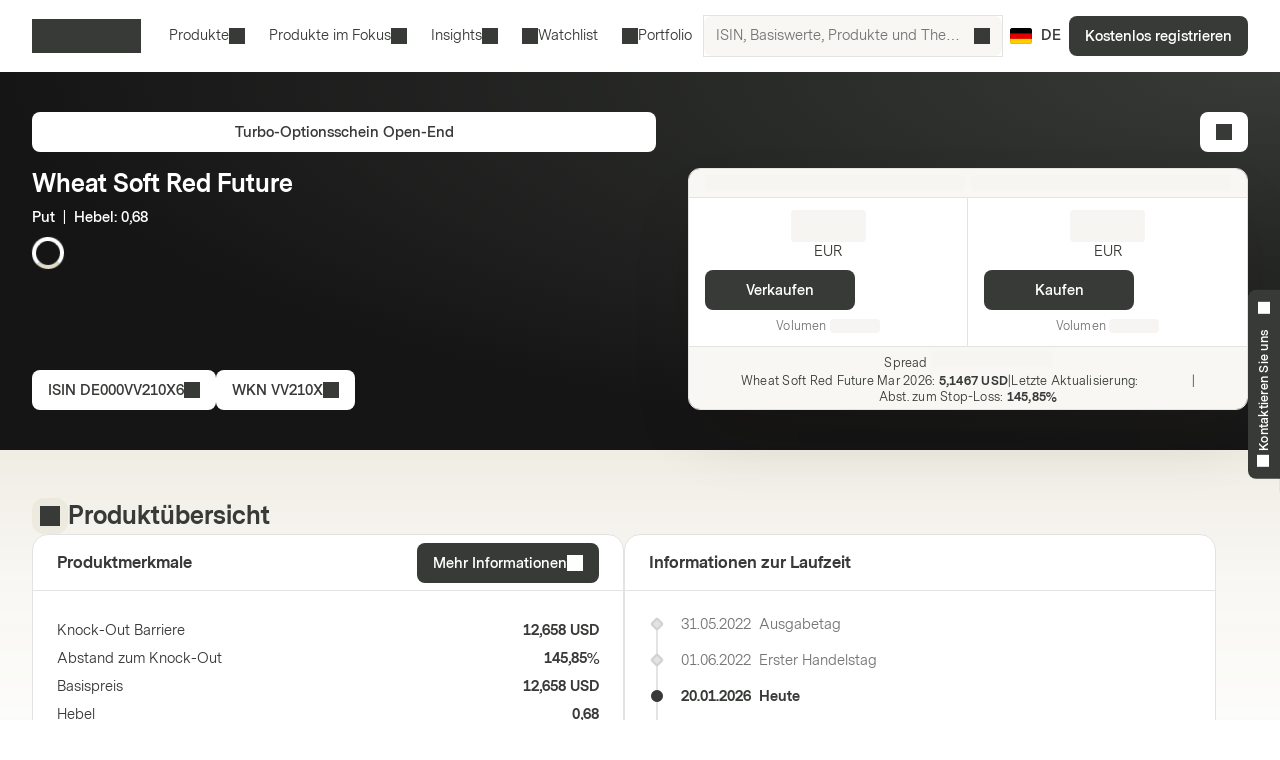

--- FILE ---
content_type: text/html; charset=utf-8
request_url: https://markets.vontobel.com/de-de/produkte/hebel/turbo-optionsscheine-open-end/DE000VV210X6
body_size: 30062
content:
<!DOCTYPE html><html lang="de-de"><head><meta charSet="utf-8" data-next-head=""/><meta name="viewport" content="width=device-width" data-next-head=""/><meta name="google-site-verification" content="IaYJo-pawld2s4jRkVvRkRWy02ilfe-YRdKg44c3jak" data-next-head=""/><meta property="og:type" content="article" data-next-head=""/><link rel="canonical" href="https://markets.vontobel.com/de-de/produkte/hebel/turbo-optionsscheine-open-end/DE000VV210X6" data-next-head=""/><link rel="alternate" hrefLang="x-default" href="https://markets.vontobel.com/de-de/produkte/hebel/turbo-optionsscheine-open-end/DE000VV210X6" data-next-head=""/><meta property="og:title" content="Product | Vontobel Markets" data-next-head=""/><meta name="twitter:card" content="summary" data-next-head=""/><meta name="twitter:site" content="@Vontobel" data-next-head=""/><meta name="twitter:title" content="Product | Vontobel Markets" data-next-head=""/><meta property="og:image" content="https://res.cloudinary.com/vontobel/image/upload/f_auto,w_1280,q_auto,c_fill,g_auto,ar_16:9/app//opengraphjpg" data-next-head=""/><meta name="twitter:image" content="https://res.cloudinary.com/vontobel/image/upload/f_auto,w_1280,q_auto,c_fill,g_auto,ar_16:9/app//opengraphjpg" data-next-head=""/><meta name="description" content="Turbo-Optionsschein Open-End auf Wheat Soft Red Future - Put  |  Knock-Out Barriere: 12,658 USD. Jetzt mehr erfahren." data-next-head=""/><meta name="robots" content="index,follow" data-next-head=""/><meta name="googlebot" content="index,follow" data-next-head=""/><title data-next-head="">DE000VV210X6 | Wheat Soft Red Future Put Turbo-Optionsschein Open-End</title><link rel="icon" href="/favicons/32.png" sizes="32x32"/><link rel="icon" href="/favicons/icon.svg" type="image/svg+xml"/><link rel="apple-touch-icon" href="/apple-touch-icon.png"/><link rel="manifest" href="/manifest.webmanifest"/><link data-next-font="" rel="preconnect" href="/" crossorigin="anonymous"/><link nonce="cd4fbdf7" rel="preload" href="/_next/static/css/1e2cb717b5a7dfcf.css" as="style"/><link nonce="cd4fbdf7" rel="preload" href="/_next/static/css/9d1cf9ae050a897e.css" as="style"/><link nonce="cd4fbdf7" rel="preload" href="/_next/static/css/6e32d4e2542d1b34.css" as="style"/><link nonce="cd4fbdf7" rel="preload" href="/_next/static/css/13c87de25526d51c.css" as="style"/><script nonce="cd4fbdf7">
    Object.defineProperty(window, '__ENV', {
        value: Object.freeze({"PUBLIC_IAM_NEXTAUTH_BASEPATH":"/app/auth","PUBLIC_IAM_CLIENT_ID":"markets-client","PUBLIC_BROKERIZE_CLIENT_ID":"BTAYDGkoK85aUYlf","PUBLIC_TEALIUM_PROFILE":"derinet-website-v3","PUBLIC_IAM_WELLKNOWN_URL":"https://access.deritrade.com/oauth2/realms/vontobel/realms/external/realms/deritrade/.well-known/openid-configuration","PUBLIC_PLATFORM_API":"/api","PUBLIC_APPINSIGHTS_CLOUD_ROLE_NAME":"derinet-app","PUBLIC_IAM_LOGOUT_URL":"https://access.deritrade.com/logout?app=markets","PUBLIC_IMAGE_LOADER":"cloudinary","PUBLIC_CMS_API":"/cms","PUBLIC_TEALIUM_ENVIRONMENT":"prod","PUBLIC_CLOUDINARY_ENV":"prod","PUBLIC_IAM_IDP_BASE_URL":"https://access.deritrade.com/oauth2/realms/root/realms/vontobel/realms/external/realms/deritrade","PUBLIC_APPINSIGHTS_INSTRUMENTATIONKEY":"InstrumentationKey=543584ad-e2ea-4e4c-afe8-7593f878b385;IngestionEndpoint=https://westeurope-3.in.applicationinsights.azure.com/;LiveEndpoint=https://westeurope.livediagnostics.monitor.azure.com/;ApplicationId=beee513b-4284-4746-88b2-d8c2eec2dae5","PUBLIC_MEDIA_API":"https://res.cloudinary.com/vontobel","PUBLIC_TARGET_ENV":"prod","PUBLIC_TARGET_PREVIEW":"false","PUBLIC_IAM_PROVIDERNAME":"vontobel","PUBLIC_BROKERIZE_API_URL":"https://api.brokerize.com","PUBLIC_CMS_PREVIEW_API":""}),
        writable: false,
        configurable: false
    });
    </script><base href="/"/><link nonce="cd4fbdf7" rel="stylesheet" href="/_next/static/css/1e2cb717b5a7dfcf.css" data-n-g=""/><link nonce="cd4fbdf7" rel="stylesheet" href="/_next/static/css/9d1cf9ae050a897e.css" data-n-p=""/><link nonce="cd4fbdf7" rel="stylesheet" href="/_next/static/css/6e32d4e2542d1b34.css" data-n-p=""/><link nonce="cd4fbdf7" rel="stylesheet" href="/_next/static/css/13c87de25526d51c.css" data-n-p=""/><noscript data-n-css="cd4fbdf7"></noscript><script defer="" nonce="cd4fbdf7" noModule="" src="/_next/static/chunks/polyfills-42372ed130431b0a.js"></script><script src="/_next/static/chunks/webpack-4f726ff7401b9bbc.js" nonce="cd4fbdf7" defer=""></script><script src="/_next/static/chunks/framework-d3e973b965f3dc10.js" nonce="cd4fbdf7" defer=""></script><script src="/_next/static/chunks/main-d7462a95b1f8ff6d.js" nonce="cd4fbdf7" defer=""></script><script src="/_next/static/chunks/pages/_app-50193ebed073cbe5.js" nonce="cd4fbdf7" defer=""></script><script src="/_next/static/chunks/3a912d1d-5d0ea9d1154c4216.js" nonce="cd4fbdf7" defer=""></script><script src="/_next/static/chunks/7040-e2098da9940c2994.js" nonce="cd4fbdf7" defer=""></script><script src="/_next/static/chunks/4919-17ff03996c0c245f.js" nonce="cd4fbdf7" defer=""></script><script src="/_next/static/chunks/5587-b66f8701f7a2f7b2.js" nonce="cd4fbdf7" defer=""></script><script src="/_next/static/chunks/304-7e09deda01a6830a.js" nonce="cd4fbdf7" defer=""></script><script src="/_next/static/chunks/8736-fd840190ea6dcba3.js" nonce="cd4fbdf7" defer=""></script><script src="/_next/static/chunks/9444-87c7421466e84e71.js" nonce="cd4fbdf7" defer=""></script><script src="/_next/static/chunks/4275-8145958427efc257.js" nonce="cd4fbdf7" defer=""></script><script src="/_next/static/chunks/1948-d449120e8d7af43e.js" nonce="cd4fbdf7" defer=""></script><script src="/_next/static/chunks/1180-ab30b6a5a8a38c1b.js" nonce="cd4fbdf7" defer=""></script><script src="/_next/static/chunks/pages/types/ProductDetailPage-5ea963b4088443b0.js" nonce="cd4fbdf7" defer=""></script><script src="/_next/static/5V4LWm95Yl9TaU6T8C0X9/_buildManifest.js" nonce="cd4fbdf7" defer=""></script><script src="/_next/static/5V4LWm95Yl9TaU6T8C0X9/_ssgManifest.js" nonce="cd4fbdf7" defer=""></script></head><body tabindex="-1"><script nonce="cd4fbdf7" src="https://vtd.vontobel.com/derinet-website-v3/prod/utag.js" charSet="utf-8"></script><link rel="preload" as="image" href="flags/DE.svg"/><div id="__next"><div class="b"><header role="banner" data-testid="header" class="Pb Qb" data-track-component-id="08692452-0220-40d6-9c44-0e55a906c230"><a class="Rb Qd" target="_self" href="/de-de/produkte/hebel/turbo-optionsscheine-open-end/DE000VV210X6#main-content"><span class="Kd Yd"><span style="--mis:url(/_next/static/media/arrowDownCircle.c3e40373.svg)" aria-hidden="true" class="rh _s"></span>Zum Inhalt</span></a><div class="Ub"><a data-testid="vontobel_markets_home" data-track-page-id="5" data-track-label="markets_home" aria-label="Vontobel Markets" href="/de-de"><span style="--mis:url(/_next/static/media/logo.1ef77770.svg)" aria-label="Vontobel Markets" class="rh _s Jd" data-testid="vontobel_markets_logo"></span></a></div><div class="Vb"><nav class="Zb"><menu class="eF" data-testid="header_nav_menu"><li class="jR" data-testid="header_nav_item_0"><a class="kR nR mR" data-track-page-id="5939" data-testid="header_nav_link_0" href="/de-de/produkte">Produkte<span style="--mis:url(/_next/static/media/chevronDown.19f178bf.svg)" aria-hidden="true" class="rh _s oR"></span></a><div class="Fk Kk CS" style="--columns:3"><div class="Gk Hk"><div class="Jk"><div class="IS"><span>Alle Strukturierten Wertpapiere<!-- --> </span><a class="Fh Qd" target="_self" data-track-page-id="5939" href="/de-de/produkte"><span class="Kd Vd Yd" data-track-page-id="5939">Alles anzeigen<span style="--mis:url(/_next/static/media/arrowRight.da910af3.svg)" aria-hidden="true" class="rh _s"></span></span></a></div></div><section class="Ik"><div class="ES"><div class="FS"><h2 class="GS">Hebelprodukte</h2><section><a class="lD nD uD" role="option" href="/de-de/produkte/hebel/discount-optionsscheine"><div class="mD"><span class="rD">Discount Optionsscheine</span><div class="wD"></div></div></a><a class="lD nD uD" role="option" href="/de-de/produkte/hebel/faktor-optionsscheine"><div class="mD"><span class="rD">Faktor-Optionsscheine</span><div class="wD"></div></div></a><a class="lD nD uD" role="option" href="/de-de/produkte/hebel/inline-optionsscheine"><div class="mD"><span class="rD">Inline Optionsscheine</span><div class="wD"></div></div></a><a class="lD nD uD" role="option" href="/de-de/produkte/hebel/mini-futures"><div class="mD"><span class="rD">Mini Futures</span><div class="wD"></div></div></a><a class="lD nD uD" role="option" href="/de-de/produkte/hebel/optionsscheine"><div class="mD"><span class="rD">Optionsscheine</span><div class="wD"></div></div></a><a class="lD nD uD" role="option" href="/de-de/produkte/hebel/turbo-optionsscheine"><div class="mD"><span class="rD">Turbo-Optionsscheine</span><div class="wD"></div></div></a><a class="lD nD uD" role="option" href="/de-de/produkte/hebel/turbo-optionsscheine-open-end"><div class="mD"><span class="rD">Turbo-Optionsscheine Open-End</span><div class="wD"></div></div></a></section><hr/><h2 class="GS">Themeninvestments</h2><section><a class="lD nD uD" role="option" href="/de-de/produkte/themen/partizipationszertifikate"><div class="mD"><span class="rD">Partizipationszertifikate</span><div class="wD"></div></div></a><a class="lD nD uD" role="option" href="/de-de/produkte/themen/strategische-zertifikate"><div class="mD"><span class="rD">Strategische Zertifikate</span><div class="wD"></div></div></a></section></div><div class="FS"><h2 class="GS">Anlageprodukte</h2><section><a class="lD nD uD" role="option" href="/de-de/produkte/anlage/aktienanleihen"><div class="mD"><span class="rD">Aktienanleihen</span><div class="wD"></div></div></a><a class="lD nD uD" role="option" href="/de-de/produkte/anlage/aktienanleihen-mit-barriere"><div class="mD"><span class="rD">Aktienanleihen mit Barriere</span><div class="wD"></div></div></a><a class="lD nD uD" role="option" href="/de-de/produkte/anlage/bonus-cap-zertifikate"><div class="mD"><span class="rD">Bonus Cap Zertifikate</span><div class="wD"></div></div></a><a class="lD nD uD" role="option" href="/de-de/produkte/anlage/bonus-zertifikate"><div class="mD"><span class="rD">Bonus Zertifikate</span><div class="wD"></div></div></a><a class="lD nD uD" role="option" href="/de-de/produkte/anlage/discount-zertifikate"><div class="mD"><span class="rD">Discount Zertifikate</span><div class="wD"></div></div></a><a class="lD nD uD" role="option" href="/de-de/produkte/anlage/discount-zertifikate-mit-barriere"><div class="mD"><span class="rD">Discount Zertifikate mit Barriere</span><div class="wD"></div></div></a><a class="lD nD uD" role="option" href="/de-de/produkte/anlage/fixkupon-express-zertifikate"><div class="mD"><span class="rD">Fixkupon Express Zertifikate</span><div class="wD"></div></div></a><a class="lD nD uD" role="option" href="/de-de/produkte/anlage/fixkupon-express-zertifikate-mit-barriere"><div class="mD"><span class="rD">Fixkupon Express Zertifikate mit Barriere</span><div class="wD"></div></div></a><a class="lD nD uD" role="option" href="/de-de/produkte/anlage/kapitalschutz-zertifikate-mit-cap"><div class="mD"><span class="rD">Kapitalschutz Zertifikate mit Cap</span><div class="wD"></div></div></a><a class="lD nD uD" role="option" href="/de-de/produkte/anlage/memory-express-zertifikate"><div class="mD"><span class="rD">Memory Express Zertifikate</span><div class="wD"></div></div></a></section></div><div class="FS"><div class="HS"></div><section><a class="lD nD uD" role="option" href="/de-de/produkte/anlage/memory-express-zertifikate-mit-barriere"><div class="mD"><span class="rD">Memory Express Zertifikate mit Barriere</span><div class="wD"></div></div></a><a class="lD nD uD" role="option" href="/de-de/produkte/anlage/multi-aktienanleihen"><div class="mD"><span class="rD">Multi Aktienanleihen (Worst-Of)</span><div class="wD"></div></div></a><a class="lD nD uD" role="option" href="/de-de/produkte/anlage/multi-aktienanleihen-mit-barriere"><div class="mD"><span class="rD">Multi Aktienanleihen mit Barriere (Worst-Of)</span><div class="wD"></div></div></a><a class="lD nD uD" role="option" href="/de-de/produkte/anlage/multi-fixkupon-express-zertifikate"><div class="mD"><span class="rD">Multi Fixkupon Express Zertifikate (Worst-Of)</span><div class="wD"></div></div></a><a class="lD nD uD" role="option" href="/de-de/produkte/anlage/multi-fixkupon-express-zertifikate-mit-barriere"><div class="mD"><span class="rD">Multi Fixkupon Express Zertifikate mit Barriere (Worst-Of)</span><div class="wD"></div></div></a><a class="lD nD uD" role="option" href="/de-de/produkte/anlage/multi-memory-express-zertifikate"><div class="mD"><span class="rD">Multi Memory Express Zertifikate (Worst-Of)</span><div class="wD"></div></div></a><a class="lD nD uD" role="option" href="/de-de/produkte/anlage/multi-memory-express-zertifikate-mit-barriere"><div class="mD"><span class="rD">Multi Memory Express Zertifikate mit Barriere (Worst-Of)</span><div class="wD"></div></div></a><a class="lD nD uD" role="option" href="/de-de/produkte/anlage/reverse-bonus-cap-zertifikate"><div class="mD"><span class="rD">Reverse Bonus Cap Zertifikate</span><div class="wD"></div></div></a><a class="lD nD uD" role="option" href="/de-de/produkte/anlage/sprint-zertifikate"><div class="mD"><span class="rD">Sprint Zertifikate</span><div class="wD"></div></div></a></section></div></div></section></div></div></li><li class="jR" data-testid="header_nav_item_1"><button class="kR mR" type="button">Produkte im Fokus<span style="--mis:url(/_next/static/media/chevronDown.19f178bf.svg)" aria-hidden="true" class="rh _s oR"></span></button><div class="Fk Kk xS"><div class="Gk"><section class="Ik"><a class="lD uD" role="option" data-track-page-id="34845" href="/de-de/produkte/in-zeichnung"><div class="mD"><span class="rD">In Zeichnung</span><div class="wD"></div></div></a><a class="lD uD" role="option" data-track-page-id="67402" href="/de-de/produkte/intraday"><div class="mD"><span class="rD">Intraday</span><div class="wD"></div></div></a><a class="lD uD" role="option" data-track-page-id="103424" href="/de-de/attraktive-sekundarmarktprodukte"><div class="mD"><span class="rD">Attraktive Sekundärmarktprodukte</span><div class="wD"></div></div></a></section></div></div></li><li class="jR" data-testid="header_nav_item_2"><button class="kR mR" type="button">Insights<span style="--mis:url(/_next/static/media/chevronDown.19f178bf.svg)" aria-hidden="true" class="rh _s oR"></span></button><div class="Fk Kk BS"><div class="Gk"><section class="Ik"><a class="lD uD" role="option" data-track-page-id="15" href="/de-de/inspiration"><div class="mD"><span class="sD"><span style="--mis:url(/_next/static/media/book2.678b3aaa.svg)" aria-hidden="true" class="rh _s"></span></span><span class="rD">Blog</span><div class="wD"></div></div><span class="vD">Spannende Einblicke in die neuesten Investmentideen, Videos und Know-How-Artikel vom Markets Blog</span></a><a class="lD uD" role="option" data-track-page-id="96679" href="/de-de/newsletter"><div class="mD"><span class="sD"><span style="--mis:url(/_next/static/media/mail.2d63619a.svg)" aria-hidden="true" class="rh _s"></span></span><span class="rD">Newsletter</span><div class="wD"></div></div><span class="vD">Jetzt Newsletter abonnieren und keine Neuigkeiten mehr verpassen.</span></a><a class="lD uD" role="option" data-track-page-id="1329" href="/de-de/know-how"><div class="mD"><span class="sD"><span style="--mis:url(/_next/static/media/watchlistStar.a39df60b.svg)" aria-hidden="true" class="rh _s" data-testid="watchlist_star_image"></span></span><span class="rD">Know-How</span><div class="wD"></div></div><span class="vD">Unsere umfassenden Informationsmaterialien</span></a><a class="lD uD" role="option" data-track-page-id="103425" href="/de-de/mehrwert"><div class="mD"><span class="sD"><span style="--mis:url(/_next/static/media/filePDF.6d8fb2c1.svg)" aria-hidden="true" class="rh _s"></span></span><span class="rD">Mehrwert Magazin (PDF)</span><div class="wD"></div></div><span class="vD">Das Vontobel Mehrwert Magazin für Strukturierte Wertpapiere</span></a></section></div></div></li><li class="jR" data-testid="header_nav_item_3"><a class="kR lR" data-track-page-id="48074" data-testid="header_nav_link_3" href="/de-de/signup?origin=watchlist"><span style="--mis:url(/_next/static/media/watchlist.9cff62f2.svg)" aria-hidden="true" class="rh _s pR"></span>Watchlist</a></li><li class="jR" data-testid="header_nav_item_4"><a class="kR lR" data-track-page-id="48074" data-testid="header_nav_link_4" href="/de-de/signup?origin=portfolio"><span style="--mis:url(/_next/static/media/portfolio.2a4b7e33.svg)" aria-hidden="true" class="rh _s pR"></span>Portfolio</a></li></menu></nav><div class="Wb" data-testid="header_search_container"><div class="Xb"><div class="lF"><form role="search" autoComplete="off"><label><span class="sr-only">ISIN, Basiswerte, Produkte und Themen suchen</span><input type="text" role="searchbox" autoComplete="chrome-off" required="" title="" aria-invalid="true" aria-errormessage="Keine Ergebnisse gefunden" placeholder="ISIN, Basiswerte, Produkte und Themen suchen" class="DM" data-testid="search_input" name="headerInputSearchText" value=""/></label><button tabindex="-1" class="EM" type="submit" data-testid="search_button"><span style="--mis:url(/_next/static/media/search.1336fc0d.svg)" aria-hidden="true" class="rh _s"></span><span class="sr-only">ISIN, Basiswerte, Produkte und Themen suchen</span></button><button class="FM" type="reset" data-testid="reset_button"><span style="--mis:url(/_next/static/media/x.8159de37.svg)" aria-hidden="true" class="rh _s"></span><span class="sr-only">löschen</span></button></form></div></div></div></div><div class="Tb"><button class="hA gc" aria-label="Land: DE, Sprache: DE" type="button" data-testid="header_culture_button" data-culture="true"><img class="jA" src="flags/DE.svg" alt="Land: DE" data-testid="culture_flag"/><span class="iA" aria-label="Sprache: DE">DE</span></button></div><button class="Kd Ud Nd Yd Yb" type="button" title="Suche " data-testid="header_search_toggle"><span style="--mis:url(/_next/static/media/search.1336fc0d.svg)" aria-hidden="true" class="rh _s"></span></button><div class="bc"><a class="Qd" target="_self" data-testid="header_signup" data-track-page-id="48074" href="/de-de/signup"><span class="Kd Yd" data-track-page-id="48074">Kostenlos registrieren</span></a></div><div class="fc"><button class="Kd Ud Nd Yd dc" type="button" title="Menü" data-testid="mobile_menu_toggle"><span style="--mis:url(/_next/static/media/menu.82b73894.svg)" aria-hidden="true" class="rh _s"></span></button></div></header><nav class="TF UF" data-testid="mobile_sidebar"><span class="cG"><button class="hA bG" aria-label="Land: DE, Sprache: DE" type="button" data-testid="mobile_sidebar_culture_button" data-culture="true"><img class="jA" src="flags/DE.svg" alt="Land: DE" data-testid="culture_flag"/><span class="iA" aria-label="Sprache: DE">DE</span></button></span><div class="VF"><menu class="XF" data-testid="mobile_sidebar_menu"><li class="YF fG" data-testid="mobile_sidebar_menu_item_0"><a data-track-page-id="48074" data-track-component-id="08692452-0220-40d6-9c44-0e55a906c230" data-testid="mobile_sidebar_nav_link_0" href="/de-de/signup?origin=watchlist"><span style="--mis:url(/_next/static/media/watchlist.9cff62f2.svg)" aria-hidden="true" class="rh _s"></span><span>Watchlist</span></a></li><li class="YF fG" data-testid="mobile_sidebar_menu_item_1"><a data-track-page-id="48074" data-track-component-id="08692452-0220-40d6-9c44-0e55a906c230" data-testid="mobile_sidebar_nav_link_1" href="/de-de/signup?origin=portfolio"><span style="--mis:url(/_next/static/media/portfolio.2a4b7e33.svg)" aria-hidden="true" class="rh _s"></span><span>Portfolio</span></a></li><li class="YF" data-testid="mobile_sidebar_menu_item_2"><a data-track-page-id="5939" data-track-component-id="08692452-0220-40d6-9c44-0e55a906c230" data-testid="mobile_sidebar_nav_link_2" href="/de-de/produkte"><span>Produkte</span></a></li><li class="YF" data-testid="mobile_sidebar_menu_item_3"><a data-track-page-id="15" data-track-component-id="08692452-0220-40d6-9c44-0e55a906c230" data-testid="mobile_sidebar_nav_link_3" href="/de-de/inspiration"><span>Blog</span></a></li><li class="YF" data-testid="mobile_sidebar_menu_item_4"><a data-track-page-id="1329" data-track-component-id="08692452-0220-40d6-9c44-0e55a906c230" data-testid="mobile_sidebar_nav_link_4" href="/de-de/know-how"><span>Know-How</span></a></li><li class="YF" data-testid="mobile_sidebar_menu_item_5"><a data-track-page-id="17" data-track-component-id="08692452-0220-40d6-9c44-0e55a906c230" data-testid="mobile_sidebar_nav_link_5" href="/de-de/hilfe-kontakt"><span>Hilfe &amp; Kontakt</span></a></li><div data-testid="mobile_sidebar_placeholder_0"></div><div data-testid="mobile_sidebar_placeholder_1"></div><div data-testid="mobile_sidebar_placeholder_2"></div></menu></div><div class="ZF" data-testid="mobile_sidebar_watchlist_container"><a class="aG Qd" target="_self" data-testid="mobile_sidebar_signup_button" data-track-page-id="48074" href="/de-de/signup"><span class="Kd Ld Yd" data-track-page-id="48074">Kostenlos registrieren</span></a></div></nav><main class="ic c" id="main-content" tabindex="-1"><div class="d _i"><article class="mi e"><div class="xd" data-testid="product_details_header_container" data-track-component-id="08692452-0220-40d6-9c44-0e55a906c244"><div class="Bd"><ul class="kj"></ul></div><div class="Cd"><a class="Qd" target="_self" data-testid="product_type_link" data-track-page-id="6115" href="/de-de/produkte/hebel/turbo-optionsscheine-open-end"><span class="Kd Vd Yd" data-track-page-id="6115">Turbo-Optionsschein Open-End</span></a></div><div class="zd"><h3 class="Rc Ad" data-testid="underlying_name_label">Wheat Soft Red Future</h3><span class="zj" data-testid="product_features"><span>Put</span><span>  |  </span><span>Hebel</span>: <span><span><span>0,68</span></span></span></span><div class="Aj"><div class="cp"><div class="rt"><div class="tt"></div></div></div></div><div class="Ed"></div></div><div class="Fd"><button class="Kd Vd Yd" type="button" data-track-component-id="2bf5c6a8-6b29-11ed-a1eb-0242ac120000" data-testid="isin_button"><span>ISIN<!-- --> <!-- -->DE000VV210X6</span><span style="--mis:url(/_next/static/media/copyToClipboard.836563e1.svg)" aria-hidden="true" class="rh _s"></span></button><button class="Kd Vd Yd" type="button" data-track-component-id="2bf5c6a8-6b29-11ed-a1eb-0242ac120000" data-testid="wkn_button"><span>WKN<!-- --> <!-- -->VV210X</span><span style="--mis:url(/_next/static/media/copyToClipboard.836563e1.svg)" aria-hidden="true" class="rh _s"></span></button></div><div class="yd"><button class="Kd Vd Ld Nd Yd" type="button" data-testid="add_portfolio_transaction_button" data-track-isin="DE000VV210X6" aria-label="Add to Portfolio"><span style="--mis:url(/_next/static/media/portfolioAdd.a854fa6b.svg)" aria-hidden="true" class="rh _s"></span></button></div><div class="Gd" data-testid="quote_box"><div class="qj _r"><div class="rj"><div class="Ly"><div class="My"><div data-testid="lastUpdateSkeleton" class="OB Oy"></div></div><div class="OB Oy"></div></div></div><div class="sj"><div class="tj"><div class="wy"><div><h2 class="xy" data-testid="sell_price_label"><div data-testid="priceSkeleton" class="OB Cy"></div></h2><span class="yy" data-testid="sell_currency_label">EUR</span></div><button class="Kd Yd up" type="button" aria-disabled="false" data-testid="sell_button">Verkaufen</button><div class="zy" data-testid="sell_volume_label">Volumen<!-- --> <div data-testid="volumeSkeleton" class="OB Dy"></div></div></div></div><div class="uj"><div class="wy"><div><h2 class="xy" data-testid="buy_price_label"><div data-testid="priceSkeleton" class="OB Cy"></div></h2><span class="yy" data-testid="buy_currency_label">EUR</span></div><button class="Kd Yd up" type="button" aria-disabled="false" data-testid="buy_button">Kaufen</button><div class="zy" data-testid="buy_volume_label">Volumen<!-- --> <div data-testid="volumeSkeleton" class="OB Dy"></div></div></div></div></div><div class="vj"><div class="oy"><p class="py" data-testid="spread_label"><small class="sy">Spread</small><span data-testid="spreadSkeleton" class="OB uy"></span></p><p class="qy"><span class="qy"><span data-testid="underlying_price_label"><span title="Wheat Soft Red Future Mar 2026">Wheat Soft Red Future Mar 2026<!-- -->:</span> <strong class="ry">5,1467 USD</strong></span><span>|</span><span data-testid="underlying_last_update_label">Letzte Aktualisierung<!-- -->:<!-- --> <span data-testid="underlyingPriceSkeleton" class="OB vy"></span></span><span>|</span><span>Abst. zum Stop-Loss<!-- -->:<!-- --> <span class="ry"><span>145,85%</span></span></span></span></p></div></div></div></div></div></article></div><div class="h"><article class="mi g" data-testid="product_overview_section"><div class="Hi f pi" data-testid="product_overview"><div class="Ii"><div class="Ji m" data-testid="product_overview"><span style="--mis:url(/_next/static/media/product.cf73f8b3.svg)" aria-hidden="true" class="rh _s" data-testid="product_image"></span></div><h3 class="Rc" data-testid="product_overview">Produktübersicht</h3></div></div><div class="Vr"><div class="Wr" data-testid="key_figures_section"><div class="Xr"><h3 class="Yr" data-testid="key_figures_title">Produktmerkmale</h3><button class="Kd Vd Yd" type="button" data-testid="information_button">Mehr Informationen<span style="--mis:url(/_next/static/media/arrowRight.da910af3.svg)" aria-hidden="true" class="rh _s"></span></button></div><div class="Zr"><table class="MH bs" data-testid="key_figures_table"><tbody data-testid="table_body"><tr class="OH" data-inactive="false" style="--collapsible-animation-order:1" data-testid="table_row_0"><td class="JH"><div class="BL"><span class="CL">Knock-Out Barriere</span></div></td><td class="JH QH"><div class="AL">12,658 USD</div></td></tr><tr class="OH" data-inactive="false" style="--collapsible-animation-order:2" data-testid="table_row_1"><td class="JH"><div class="BL"><span class="CL">Abstand zum Knock-Out</span></div></td><td class="JH QH"><div class="AL"><span><span>145,85%</span></span></div></td></tr><tr class="OH" data-inactive="false" style="--collapsible-animation-order:3" data-testid="table_row_2"><td class="JH"><div class="BL"><span class="CL">Basispreis</span></div></td><td class="JH QH"><div class="AL">12,658 USD</div></td></tr><tr class="OH" data-inactive="false" style="--collapsible-animation-order:4" data-testid="table_row_3"><td class="JH"><div class="BL"><span class="CL">Hebel</span></div></td><td class="JH QH"><div class="AL"><span><span>0,68</span></span></div></td></tr><tr class="OH" data-inactive="false" style="--collapsible-animation-order:5" data-testid="table_row_4"><td class="JH"><div class="BL"><span class="CL">Bezugsverhältnis</span></div></td><td class="JH QH"><div class="AL">1,00</div></td></tr></tbody></table></div></div></div><article class="fs" data-testid="life_cycle_section"><div class="gs" data-testid="life_cycle_timeline"><div class="hs"><h3 class="is" data-testid="life_cycle_title">Informationen zur Laufzeit</h3></div><ul class="js"><li class="ks ms"><time dateTime="2022-05-31T08:02:36" class="ps" data-testid="timeline_date">31.05.2022</time><span data-testid="timeline_item">Ausgabetag</span></li><li class="ks ms"><time dateTime="2022-06-01T00:00:00" class="ps" data-testid="timeline_date">01.06.2022</time><span data-testid="timeline_item">Erster Handelstag</span></li><li class="ks ns"><time dateTime="2026-01-20T00:00:00" class="ps" data-testid="timeline_date">20.01.2026</time><span data-testid="timeline_item">Heute</span></li><li class="ks os ls"><span data-testid="timeline_item">Open-End</span></li></ul></div></article></article></div><article class="mi g"></article><article class="mi g" data-testid="product_information_section"><div class="Io" data-track-component-id="08692452-0220-40d6-9c44-0e55a906c245"><div class="Hi" data-testid="product_information"><div class="Ii"><div class="Ji" data-testid="product_information"><span style="--mis:url(/_next/static/media/data.b753a8d7.svg)" aria-hidden="true" class="rh _s"></span></div><h3 class="Rc" data-testid="product_information">Produktinformationen</h3></div></div><div class="Ho"><div data-testid="documents_section"><div class="Cr"><h4 class="Sc  " data-testid="documents_title">Dokumente</h4><a class="Fh Qd" target="_self" data-testid="legal_documents_link" data-track-page-id="120" href="/de-de/rechtliche-hinweise"><span class="Kd Vd Yd" data-track-page-id="120">Rechtliche Dokumente<span style="--mis:url(/_next/static/media/arrowRight.da910af3.svg)" aria-hidden="true" class="rh _s"></span></span></a></div><div class="Dr" data-testid="documents_parent"><div class="OB yz zz"></div><div class="OB yz zz"></div><div class="OB yz zz"></div><div class="OB yz zz"></div></div></div><div data-testid="about_this_product_section" data-track-component-id="08692452-0220-40d6-9c44-0e55a906c246"><h4 class="Sc  " data-testid="about_this_product_title">Über dieses Produkt</h4><p class="Xn" data-testid="about_this_product_description">Turbo-Optionsscheine ermöglichen Anlegern eine überproportionale Partizipation an der Wertentwicklung eines Basiswerts. Die Hebelwirkung entsteht dadurch, dass weniger Kapital eingesetzt werden muss als für eine Anlage in den jeweiligen Basiswert. Anleger können mit einem geringen Kapitaleinsatz auf einen steigenden oder fallenden Basiswert setzen. Mithilfe von Turbo-Optionsscheine kann auf verschiedene Anlageklassen wie Aktien, Indizes, Rohstoffe, Edelmetalle, Zinsinstrumente oder Währungspaare gesetzt werden.</p><a class="Fh Qd" target="_self" data-testid="learn_more_about_product_link" href="/de-de/know-how/34771/turbo-optionsscheine"><span class="Kd Vd Yd">Mehr erfahren Turbo-Optionsscheine Open-End<span style="--mis:url(/_next/static/media/arrowRight.da910af3.svg)" aria-hidden="true" class="rh _s"></span></span></a></div></div></div></article><div id="history" class="DB"><article class="mi"><div class="kH sH" data-testid="product_history_collapse_button"><button class="nH EB" data-testid="product_history_collapse_button"><div class="Hi" data-testid="product_history_title_label"><div class="Ii"><div class="Ji FB" data-testid="product_history_title_label"><span style="--mis:url(/_next/static/media/clock.fd756525.svg)" aria-hidden="true" class="rh _s"></span></div><h3 class="Rc" data-testid="product_history_title_label">Produktgeschichte</h3></div></div><span class="Kd Td Nd Yd pH" data-testid="product_history_collapse_button"><span style="--mis:url(/_next/static/media/chevronDown.19f178bf.svg)" aria-hidden="true" class="rh _s rH uH"></span></span></button></div></article></div></main><section class="At" aria-labelledby="_R_1ll6_"><input type="checkbox" id="_R_1ll6H1_" class="Bt"/><label for="_R_1ll6H1_" class="Ct" data-testid="contact_handle"><span class="Dt _i" id="_R_1ll6_"><span style="--mis:url(/_next/static/media/phone.4031b594.svg)" aria-hidden="true" class="rh _s Et" data-testid="phone_image"></span>Kontaktieren Sie uns<span style="--mis:url(/_next/static/media/chevronUp.53596860.svg)" aria-hidden="true" class="rh _s Ft"></span></span></label><div class="Gt"><div class="Ht"><div class="Jt"><span class="oq rq pq uq It"><span><span style="--mis:url(/_next/static/media/phone.4031b594.svg)" aria-hidden="true" class="rh _s" data-testid="phone_image"></span></span>Kontaktieren Sie uns</span><h4 class="Sc  ">Haben Sie Fragen?</h4></div><div class="Jt">Unser Team hilft Ihnen gerne weiter.<a href="mailto:markets.deutschland@vontobel.com"><span style="--mis:url(/_next/static/media/mail.2d63619a.svg)" aria-hidden="true" class="rh _s"></span>markets.deutschland@vontobel.com</a></div><div class="Jt">Sie erreichen uns telefonisch montags bis freitags, 08:00 - 18:00 Uhr <!-- -->:<a href="tel:+80093009300"><span style="--mis:url(/_next/static/media/phone.4031b594.svg)" aria-hidden="true" class="rh _s" data-testid="phone_image"></span>00 800 93 00 93 00</a></div></div></div></section><div class="Kb _i"><footer class="mi" data-testid="footer"><div class="fR _r OQ"></div><form class="NQ _r OQ" data-testid="newsletter_form" noValidate=""><div class="PQ _i"><figure class="TQ aB"><img src="https://res.cloudinary.com/vontobel/image/upload/f_auto,w_480,q_auto,c_limit/prod//contentassets/6cd12ce38dd44544a30aa13f78758aed/newsletter-overlay-v2" srcSet="https://res.cloudinary.com/vontobel/image/upload/f_auto,w_480,q_auto,c_limit/prod//contentassets/6cd12ce38dd44544a30aa13f78758aed/newsletter-overlay-v2 480w, https://res.cloudinary.com/vontobel/image/upload/f_auto,w_800,q_auto,c_limit/prod//contentassets/6cd12ce38dd44544a30aa13f78758aed/newsletter-overlay-v2 800w, https://res.cloudinary.com/vontobel/image/upload/f_auto,w_960,q_auto,c_limit/prod//contentassets/6cd12ce38dd44544a30aa13f78758aed/newsletter-overlay-v2 960w" sizes="(min-width: 768px) 478px, 100vw" alt="" style="position:absolute;width:100%;height:100%;inset:0;object-fit:cover;object-position:initial" loading="lazy" decoding="async" data-testid="newsletter_image"/></figure><button class="Kd Nd Yd VQ" type="button" data-testid="newsletter_close"><span style="--mis:url(/_next/static/media/x.8159de37.svg)" aria-label="Schließen" class="rh _s iR"></span></button></div><div class="RQ"><h3 class="Rc" data-testid="newsletter_heading">Markets Newsletter</h3><button class="Kd Ud Nd Yd VQ" type="button" data-testid="newsletter_close"><span style="--mis:url(/_next/static/media/x.8159de37.svg)" aria-label="Schließen" class="rh _s iR"></span></button></div><div class="UQ"><div class="SQ"><h3 class="Rc" data-testid="newsletter_heading">Markets Newsletter</h3><p class="XQ" data-testid="newsletter_text">Abonnieren Sie Informationen über Strukturierte Wertpapiere</p><div class="YQ"><button class="Kd Yd WQ" type="button" data-testid="newsletter_mobile_next">Kostenlos abonnieren<span style="--mis:url(/_next/static/media/arrowRight.da910af3.svg)" aria-hidden="true" class="rh _s"></span></button></div></div><div class="ZQ"><div class="aR"><span class="mn">Title</span><div class="Nk"><div class="Gh Qd"><input type="radio" id="_R_66t4q5l6_" class="Hh" data-testid="salutation_2_checkbox" name="salutation" value="2"/><label class="Kd Zd Yd Ih Kh Lh" for="_R_66t4q5l6_" data-testid="salutation_2">Herr</label></div><div class="Gh Qd"><input type="radio" id="_R_a6t4q5l6_" class="Hh" data-testid="salutation_1_checkbox" name="salutation" value="1"/><label class="Kd Zd Yd Ih Kh Lh" for="_R_a6t4q5l6_" data-testid="salutation_1">Frau</label></div></div></div><div class="bR"><div class="ai"><label class="mn" for="newsletterFirstName">Vorname</label><div class="Qh Th" aria-disabled="false"><input type="text" class="Rh" maxLength="80" aria-invalid="false" aria-errormessage="newsletterFirstName-validation-error-text" id="newsletterFirstName" placeholder="Geben Sie Ihren Vornamen ein" name="newsletterFirstName"/></div></div></div><div class="cR"><div class="ai"><label class="mn" for="newsletterLastName">Nachname</label><div class="Qh Th" aria-disabled="false"><input type="text" class="Rh" maxLength="80" aria-invalid="false" aria-errormessage="newsletterLastName-validation-error-text" id="newsletterLastName" placeholder="Geben Sie Ihren Nachnamen ein" name="newsletterLastName"/></div></div></div><div class="dR"><div class="ai"><label class="mn" for="newsletterEmail">E-Mail Adresse</label><div class="Qh Th" aria-disabled="false"><input type="email" class="Rh" maxLength="80" aria-invalid="false" id="newsletterEmail" placeholder="Geben Sie Ihre E-Mail Adresse ein" data-testid="newsletter_email_input" name="newsletterEmail"/></div></div></div><span data-testid="newsletter_legal_text" class="eR"><p>Ihre pers&ouml;nlichen Daten werden gem&auml;&szlig; der <a href="/de-de/privacy-policy-datenschutz">Vontobel Privacy Policy </a>verarbeitet.</p></span><div class="gR"><button class="Kd Yd hR WQ" type="submit" aria-disabled="false" data-testid="newsletter_subscribe">Kostenlos abonnieren</button></div></div></div></form><div class="Lb" data-testid="footer_links" data-track-component-id="08692452-0220-40d6-9c44-0e55a906c231"></div><div class="Mb"></div><div class="qo" data-testid="footer_text"><div class="ro" data-testid="rights_reserved"><a data-testid="vontobel_markets_home" data-track-page-id="5" data-track-label="markets_home" aria-label="Vontobel Markets" href="/de-de"><span style="--mis:url(/_next/static/media/logo.1ef77770.svg)" aria-label="Vontobel Markets" class="rh _s Jd" data-testid="vontobel_markets_logo"></span></a><p data-testid="rights_reserved_text">Vontobel Markets – Bank Vontobel Europe AG und/oder verbundene Unternehmen. Alle Reche vorbehalten.</p></div><div class="so" data-testid="important_legal_info"><p class="to" data-testid="important_legal_info_text">Bitte lesen Sie diese Information bevor Sie fortfahren, da die auf unserer Webseite enthaltenen Produkte und Dienstleistungen gewissen Personen nicht zugänglich sind. Allein maßgeblich sind die jeweiligen Wertpapierprospekte, die bei der Emittentin, Vontobel Financial Products GmbH, Bockenheimer Landstraße 24, 60323 Frankfurt am Main, Deutschland, und auf dieser Internetseite erhältlich sind. Copyright by Bank Vontobel Europe AG 
</p></div></div></footer></div></div><!--$--><!--/$--></div><div id="brokerize-modal-portal" style="position:fixed;z-index:60"></div><script id="__NEXT_DATA__" type="application/json" nonce="cd4fbdf7">{"props":{"pageProps":{"hasBaseData":true,"sessionCtx":{"culture":"de-de","investorType":1},"nonce":"cd4fbdf7","pathname":"/produkte/hebel/turbo-optionsscheine-open-end/DE000VV210X6","_nextI18Next":{"initialI18nStore":{"de-de":{"common":{"articledetail.disclaimerriskstitle":"Risiken","articledetail.legalinformationlinktext":"Wichtiger Hinweis","articleoverview.latestarticles":"Alle Artikel","authordetail.modaltitle":"Details zum Autor","common.action":"Aktion","common.advertisement":"Werbung","common.all":"Alle","common.allStructuredProducts":"Alle Strukturierten Wertpapiere","common.alternativecurrency":"Alternative Währung","common.alternativecurrencyabbreviated":"Alt. Währung","common.amount":"Menge","common.apply":"Anwenden","common.ask":"Brief","common.assetClassPlaceholder":"Anlageklasse(n) auswählen","common.assetclass_other":"Anlageklassen","common.back":"Zurück","common.backtohome":"Zurück zur Startseite","common.barrier":"Barriere","common.barrierdistance":"Abst. zur Barriere","common.barrierhit":"Barriere berührt","common.barrierobservation":"Barrierebeobachtung","common.bid":"Geld","common.bonus":"Bonus","common.bonusamount":"Bonusbetrag","common.bonuslevel":"Bonuslevel","common.bonusyield":"Bonusrendite","common.callinterval":"Call Intervall","common.calllevel":"Tilgungslevel","common.cancel":"Abbrechen","common.cap":"Cap","common.capitalprotection":"Kapitalschutz","common.clear":"löschen","common.clearall":"Alles löschen","common.close":"Schlusskurs","common.closeAction":"Schließen","common.contactUs":"Kontaktieren Sie uns","common.containing":"beinhaltet","common.content":"Inhalt","common.copiedtoclipboard":"in die Zwischenablage kopiert","common.copyToClipboard":"Copy to clipboard","common.country":"Land","common.coupon":"Kupon","common.couponperannum":"Kupon p.a.","common.coupontype":"Kupontyp","common.createAccount":"Benutzerkonto erstellen","common.currency":"Währung","common.currentpriceindicative":"Preis (indikativ)","common.dailytrend":"Intraday","common.date":"Datum","common.dateadded":"Datum hinzugefügt","common.delete":"Löschen","common.delta":"Delta","common.direction":"Richtung","common.discount":"Discount","common.distancetobarrier":"Abstand zur Barriere","common.distancetobarrier.worstof":"Worst-Of: Basierend auf dem Basiswert mit dem geringsten Abstand zur Barriere","common.disttobarrier":"Abst. zur Barriere","common.disttoknockout":"Abst. zum Knock-Out","common.disttostoploss":"Abst. zum Stop-Loss","common.disttostrike":"Abst. zum Basispreis","common.download":"Download","common.downloadPdf":"PDF Download","common.edit":"Bearbeiten","common.features":"Eigenschaften","common.filter.max":"Max.","common.filter.min":"Min.","common.filteredby":"Gefiltert nach","common.financinglevel":"Financing Level","common.floor":"Floor","common.frequency":"Frequenz","common.from":"Von","common.industry_other":"Industrien","common.investmentcurrency":"Anlagewährung","common.investmentcurrencyabbreviated":"Anl. Währung","common.investortypetitle":"Anlegerprofil","common.isin":"ISIN","common.keyfigure":"Produktmerkmale","common.knockout":"Basispreis/Knock-Out","common.knockoutlevel":"Knock-Out Barriere","common.language":"Sprache","common.lastupdate":"Letzte Aktualisierung","common.latest":"Neueste Artikel","common.leverage":"Hebel","common.loadmore":"Mehr laden","common.lowerbarrier":"Untere Barriere","common.maturity":"Laufzeit","common.max":"max.","common.maxibonusamount":"Maxi Bonus Amount","common.maxreturn":"Rendite max.","common.maxreturnpa":"Rendite max. p.a.","common.menu":"Menü","common.minutesread":"Minuten zu lesen","common.moreinfo":"Mehr Informationen","common.myPortfolio":"Mein Portfolio","common.myWatchlist":"Meine Watchlist","common.name":"Name","common.next":"Weiter","common.no":"Nein","common.noitemfoundlong":"Entschuldigung, wir konnten keine {0} finden für","common.noitemfoundshort":"Keine {0} gefunden","common.of":"von {0}","common.ok":"OK","common.omega":"Omega","common.or":"oder","common.pa":"{value} p.a.","common.participation":"Partizipation","common.pdfDocument":"PDF Dokument","common.performance":"Performance","common.perinterval":"Pro Intervall","common.period":"Zeitraum","common.portfolio":"Portfolio","common.price":"Preis","common.pricefactor":"Quotierung","common.print":"Print","common.productDetails":"Product details","common.productssuffix":"Produkte  ","common.producttype":"Produkttyp","common.ratio":"Bezugsverhältnis","common.readmore":"Mehr lesen","common.refprice":"Referenz Preis","common.savePreferences":"Einstellung speichern","common.savesettings":"Save Settings","common.search":"Suche ","common.searcharticlesandvideos":"Artikel und Videos suchen","common.searchresults":"Suchergebnisse","common.seealleducationarticles":"Alle Know-How Artikel anzeigen","common.select":"Auswählen","common.selectOneOption":"Bitte wählen Sie eine Option aus","common.selectPortfolio":"Portfolio auswählen","common.showall":"Alle anzeigen","common.showless":"Weniger anzeigen","common.signUpButton":"Kostenlos registrieren","common.skipToContent":"Zum Inhalt","common.sortOrder":"Sortierung","common.sortOrderNumber":"Kriterium {number}","common.spread":"Spread","common.stoploss":"Stop-Loss","common.strike":"Basispreis ","common.strikecap":"Cap","common.strikeconstantleveragecertificate":"Valuation Price","common.strikelevel":"Basispreis","common.strikeprice":"Basispreis ","common.structuredproducts":"Strukturierte Wertpapiere","common.subscriptionclosure":"Zeichnungsschluss","common.tags":"Tags","common.to":"Bis","common.today":"Heute","common.trending":"Beliebte Artikel","common.type":"Typ","common.underlying":"Basiswert","common.underlyingDetails":"Basiswertdetails","common.underlying_other":"Basiswerte","common.upperbarrier":"Obere Barriere","common.viewProduct":"View product","common.viewall":"Alles anzeigen","common.year":"Jahr","common.yes":"Ja ","countryselection.availablelanguage":"Verfügbare Sprachen","countryselection.confirmchangecountry":"Auswählen","countryselection.selectCountry":"Wählen Sie Ihr Land","countryselection.selectCountryInfoText":"Produkte und Angebote können je nach Land abweichen","countryselection.selectlanguage":"Wählen Sie Ihre Sprache","disclaimer.acceptconditionsandcookiepreferences":"Bedingungen und Cookie Präferenzen akzeptieren","disclaimer.acceptconditionsandcookies":"Bedingungen und Cookies akzeptieren","disclaimer.acceptconditionsandnotcookies":"Bedingungen akzeptieren und Cookies ablehnen","disclaimer.analyticscookies":"Analyse","disclaimer.cookiepolicy":"Privacy Policy / Datenschutzrichtlinien","disclaimer.cookiesettings":"Cookie Einstellungen","disclaimer.functionalcookies":"Funktional","disclaimer.investorprofile":"Investor Profile","disclaimer.marketingcookies":"Marketing","disclaimer.performancetrackingcookies":"Personalisierung","disclaimer.privacyandcookies":"Privacy and Cookies","disclaimer.privacysettings":"Datenschutzeinstellungen","disclaimer.termsandconditions":"Allgemeine Geschäftsbedingungen","error.error404heading":"Etwas fehlt.","error.error404subtitle":"Entschuldigung, wir konnten nicht finden, wonach Sie gesucht haben","error.error500heading":"Entschuldigung, ein unerwarteter Fehler ist aufgetreten.","error.error500subtitle":"Bitte versuchen Sie es später noch einmal, wir arbeiten an einer Lösung des Problems. ","error.errorgenericheading":"Ein Fehler ist aufgetreten","error.errorgenericsubtitle":"Leider konnten wir Ihre Anfrage nicht abschließen. Bitte versuchen Sie es später noch einmal.","home.contactUs.title":"Haben Sie Fragen?","home.education.text":"Nutzen Sie unsere umfassenden Weiterbildungsangebote im Bereich Strukturierter Wertpapiere, um fundierte Entscheidungen zu treffen.","home.education.title":"Hier werden Sie zum Experten für Strukturierte Wertpapiere!","home.productsinsubscriptionlinktext":"Produkte in Zeichnung","home.realtimeindicators.allproductsfor":"Produkte für","home.realtimeindicators.graphnotavailable":"Graph not available","home.realtimeindicators.mostPopular":"Beliebte Basiswerte","home.realtimeindicators.title":"Marktübersicht","home.realtimeindicators.topLosers":"Top Verlierer","home.realtimeindicators.topWinners":"Top Gewinner","home.seeallfaqs":"Alle Fragen anzeigen","home.why.1.text":"Produkte durch Filtern der Produktübersichtsseite mit produkttypspezifischen Filtern suchen.","home.why.1.title":"Alle relevanten Produktinformationen auf einen Blick!","home.why.2.text":"Leistungsstarke Suche über alle Produkte, Artikel, Know-How und häufig gestellte Fragen (FAQ).","home.why.2.title":"Produkte schnell und einfach finden!","home.why.3.text":"Spannende Investment Ideen, Insights und Fakten rund um Strukturierte Wertpapiere.","home.why.3.title":"Inspiration and Know-How","home.why.facts.subtitle":"Von einem der führenden europäischen Emittenten von Strukturierten Wertpapieren","home.why.facts.title":"Kompetenz. Erfahrung. Tools. Marktchancen.","internalarearegistration.login":"Anmelden","internalarearegistration.loginmodaltitle":"Es scheint als seien Sie nicht angemeldet","internalarearegistration.logout":"Abmelden","internalarearegistration.personalinformation":"Persönliche Daten","internalarearegistration.profilesettings":"Profile settings","internalarearegistration.signup":"Registrieren","intradayproducts.allintradayproducts":"Intraday emittierte Produkte","introductionmodal.title2":"Vontobel Markets","legalinformation.costinformation.dataloaderror":"Die Kosteninformationen für die ausgewählte ISIN konnte nicht gefunden werden, bitte versuchen Sie es später erneut.","legalinformation.costinformation.disclaimertext":"Auf dieser Internetseite veröffentlichen wir Informationen über die während der vorherigen Jahre geltenden Quoten gemäß Delegierter Verordnung (EU) 2017/653 der Kommission. ","legalinformation.costinformation.entrycosts":"Einstiegskosten","legalinformation.costinformation.exitcosts":"Ausstiegskosten","legalinformation.costinformation.exportbutton":"Als CSV exportieren","legalinformation.costinformation.introduction":"Mittels Eingabe und Übermittlung der ISIN eines Produkts in vorstehenden Feld kann die Information in Textform bezogen werden.","legalinformation.costinformation.ongoingcosts":"Laufende Kosten","legalinformation.costinformation.showcosthistorybutton":"Kostenhistorie anzeigen","legalinformation.costinformation.summarycostindicator":"Zusammenfassende Kostenanzeige","legalinformation.costinformation.textboxplaceholder":"Bitte ISIN eingeben","legalinformation.organisedtradingsystem.dataloaderror":"Keine Daten gefunden","legalinformation.organisedtradingsystem.downloadbutton":"Download CSV","legalinformation.organisedtradingsystem.selectdatetext":"Select date","magazineDownloadPage.heading":"Mehrwert Magazin","magazineDownloadPage.previousMagazinesHeading":"Vorherige Magazine","magazineDownloadPage.showOlder":"Ältere anzeigen","magazineDownloadPage.subHeading":"Nur auf Deutsch verfügbar","newsletter.alreadysubscribed.emailplaceholder":"Ihre Abonnement E-Mail","newsletter.alreadysubscribed.headline":"Bereits aboniert? Ihr Abonnement verwalten","newsletter.alreadysubscribed.sendemailbutton":"Abschicken","newsletter.alreadysubscribed.text":"Um Ihr Abonnement zu verwalten, geben Sie bitte Ihre E-Mail-Adresse ein. Wir senden Ihnen einen Link zur Seite „Abonnement verwalten“.","newsletter.availableIn":"Erhätltlich in {languages}","newsletter.emailConfirmedHeading":"Erzählen Sie uns mehr über sich","newsletter.emailConfirmedLeadText":"Bitte nehmen Sie sich einen Moment Zeit und beantworten Sie ein paar optionale Fragen.  Wir werden diese Informationen verwenden, damit wir Ihnen die Informationen zukommen lassen können, die Sie interessieren.","newsletter.errorContactPointEmailNotFound":"The contact point email was not found.","newsletter.errorEmailNotSent":"The email could not be sent.","newsletter.errorHashIdMissing":"The hash id is missing","newsletter.errorLinkAlreadySent":"The confirmation link was already sent.","newsletter.errorLinkExpired":"The confirmation link has expired.","newsletter.interests":"An welchen Newslettern sind Sie interessiert?","newsletter.interests.blog.description":"\u003cul\u003e\u003cli\u003eSpannende Einblicke in die neuesten Investmentideen, Videos und Know-How-Artikel vom Markets Blog\u003c/li\u003e\u003cli\u003eDer Blog Newsletter liefert einen Überblick über die publizierten Artikel der vergangenen Woche\u003c/li\u003e\u003cli\u003eJeweils am Freitagnachmittag\u003c/li\u003e\u003c/ul\u003e","newsletter.interests.blog.name":"Blog","newsletter.interests.investmentIdeas.description":"\u003cul\u003e\u003cli\u003eMit den Investmentideen werden Sie stets über neue Produkte  informiert\u003c/li\u003e\u003cli\u003eLesen Sie regelmässig unsere spannenden Anlageideen\u003c/li\u003e\u003cli\u003eBleiben Sie auf dem neuesten Stand zu aktuellen Entwicklungen an den Börsen\u003c/li\u003e\u003c/ul\u003e","newsletter.interests.investmentIdeas.name":"Investmentideen","newsletter.interests.newInvestmentProducts.description":"\u003cul\u003e\u003cli\u003eUnsere neuesten Anlageprodukte in Zeichnung\u003c/li\u003e\u003cli\u003eMassgeschneidert von unseren Experten\u003c/li\u003e\u003cli\u003eZwei mal pro Woche\u003c/li\u003e\u003c/ul\u003e","newsletter.interests.newInvestmentProducts.name":"Investmentprodukte in Zeichnung","newsletter.interests.newLeverageProducts.description":"\u003cul\u003e\u003cli\u003eUnsere neuesten Hebelprodukte im Überblick\u003c/li\u003e\u003cli\u003eBleiben Sie stets über Faktor-Zertifikate, Mini-Futures, Optionsscheine, Turbo-Optionsscheine etc. informiert\u003c/li\u003e\u003cli\u003e1-2x die Woche\u003c/li\u003e\u003c/ul\u003e","newsletter.interests.newLeverageProducts.name":"Neue Hebelprodukte","newsletter.interests.printMailing.description":"\u003cul\u003e\u003cli\u003eEines der führenden deutschen Anlegermagazine für Strukturierte Produkte\u003c/li\u003e\u003cli\u003eAktuelle Informationen zu den neuesten Anlagethemen und -trends\u003c/li\u003e\u003cli\u003eFundiert, professionell und auf den Punkt gebracht\u003c/li\u003e\u003cli\u003eKostenlos per Post in deutscher Sprache\u003c/li\u003e\u003c/ul\u003e","newsletter.interests.printMailing.name":"Mehrwert Magazin (Papierform)","newsletter.interests.quarterlyMagazine.description":"\u003cul\u003e\u003cli\u003eDas Vontobel Mehrwert Magazin für Strukturierte Produkte\u003c/li\u003e\u003cli\u003eLesen Sie aktuelle Einschätzungen zum Kapitalmarkt, entdecken Sie spannende Anlageideen und Produktneuheiten\u003c/li\u003e\u003cli\u003eIm Know-How Bereich stellen wir Wissenswertes aus der Welt der Strukturierten Produkte vor\u003c/li\u003e\u003cli\u003eViermal jährlich\u003c/li\u003e\u003c/ul\u003e","newsletter.interests.quarterlyMagazine.name":"Mehrwert Magazin","newsletter.interests.secondaryMarketOpportunities.description":"","newsletter.interests.secondaryMarketOpportunities.name":"Sekundärmarktopportunitäten","newsletter.interests.thematicInvestmentProducts.description":"","newsletter.interests.thematicInvestmentProducts.name":"Themeninvestments","newsletter.interests.video.description":"\u003cul\u003e\u003cli\u003eVontobel-Experte David Hartmann spricht regelmässig über Aktien und spannende Anlagethemen\u003c/li\u003e\u003cli\u003eBleiben Sie auf dem Laufenden bei Themen rund um den Aktienmarkt\u003c/li\u003e\u003c/ul\u003e","newsletter.interests.video.name":"Videos","newsletter.interests.webinar.description":"\u003cul\u003e\u003cli\u003eNehmen Sie Kontakt auf mit Vontobel-Experten und externen Referenten\u003c/li\u003e\u003cli\u003eGewinnen Sie vertiefte Einblicke und nutzen Sie die Chance spezifische Fragen zu stellen\u003c/li\u003e\u003cli\u003eNehmen Sie an unseren kostenlosen Webinaren teil\u003c/li\u003e\u003c/ul\u003e","newsletter.interests.webinar.name":"Webinar","newsletter.salutation":"Titel","newsletter.salutation.mr":"Herr","newsletter.salutation.mrs":"Frau","newsletter.subtitleManage":"Wie möchten Sie im Newsletter angesprochen werden?","newsletter.titleManage":"Abonnement verwalten","newsletter.topicsErrorBlank":"Bitte wählen Sie mindestens ein Newsletter aus","newsletter.unsubscribeButton":"Unsubscribe","newsletter.unsubscribeConfirmationHeading":"Unsubscribe","newsletter.unsubscribeConfirmationText":"Are you sure you want to unsubscribe? By clicking \"Unsubscribe\" you will no longer receive newsletters from Vontobel Markets.","newsletter.unsubscribeText":"If you no longer want to receive these emails, click here:","newsletterfooter.emaillabel":"Ihre E-Mail Adresse","newsletterfooter.subscribebutton":"Kostenlos abonnieren","newsletternotifications.alreadysusbcribedsuccess.headline":"Bitte überprüfen Sie Ihre E-Mails","newsletternotifications.alreadysusbcribedsuccess.text":"Wenn Sie bereits ein Abonnement haben, öffnen Sie bitte die E-Mail, die wir Ihnen geschickt haben, und folgen Sie dem Link. Über diesen Link gelangen Sie auf die Seite „Abonnement verwalten“","newsletternotifications.emailverified.headline":"E-Mail verifiziert","newsletternotifications.emailverified.text":"Ihre E-Mail Adresse {0} wurde erfolgreich verifiziert","newsletternotifications.formvalidationerror.headline":"Bitte prüfen Sie das Formular","newsletternotifications.formvalidationerror.text":"Nicht alle Felder sind korrekt ausgefüllt","newsletternotifications.subscribeerror.headline":"Abonnieren fehlgeschlagen","newsletternotifications.subscribeerror.text":"Ein Fehler ist aufgetreten. Ihr Abonnement wurde nicht gespeichert.","newsletternotifications.subscribeerrormailexists.headline":"Abonnement existiert bereits","newsletternotifications.subscribeerrormailexists.text":"Die E-Mail Adresse ist bereits registriert","newsletternotifications.subscribesuccess.headline":"Vielen Dank für Ihr Interesse!","newsletternotifications.subscribesuccess.text":"Bitte überprüfen Sie Ihren Posteingang (inkl. Spam-Ordner) und bestätigen Sie Ihre E-Mail-Adresse, falls Sie noch nicht angemeldet sind.","newsletternotifications.unsubscribeerror.headline":"Abmeldung fehlgeschlagen","newsletternotifications.unsubscribeerror.text":"Ein Fehler ist aufgetreten. Ihr Abonnement ist unverändert.","newsletternotifications.unsubscribesuccess.headline":"Sie wurden erfolgreich abgemeldet.","newsletternotifications.unsubscribesuccess.text":"Sie werden keine weiteren E-Mails mehr von Vontobel Markets erhalten.","newsletternotifications.updateprofileerror.headline":"Update fehlgeschlagen","newsletternotifications.updateprofileerror.text":"Ein Fehler ist aufgetreten, Ihr Profil wurde nicht gespeichert.","newsletternotifications.updateprofilesuccess.headline":"Gespeichert","newsletternotifications.updateprofilesuccess.text":"Ihr Profil wurde erfolgreich gespeichert.","newsletteroverlay.emaillabel":"Ihre E-Mail Adresse","newsletteroverlay.subscribebutton":"Kostenlos abonnieren","portfolio.addToPortfolio":"Add to Portfolio","portfolio.addTransaction":"Transaktion hinzufügen","portfolio.date.info":"Der Zeitraum kann nur nach dem ersten Handelstag und vor der Fälligkeit liegen. Eine Kauftransaktion ist erforderlich, bevor eine Verkaufsaktion möglich ist.","portfolio.errors.500":"Ein Fehler ist aufgetreten. Bitte versuchen Sie es später erneut.","portfolio.errors.invalidPrice":"Der Preis muss zwischen {min} und {max} liegen.","portfolio.errors.invalidquantity":"Im Portfolio: {max}","portfolio.errors.invalidtransaction":"Ungültige Transaktion. Bitte überprüfen Sie das Datum, die Menge und den Preis.","portfolio.errors.maxportfoliosreached":"Maximale Anzahl an Portfolios erreicht. Bitte löschen Sie Portfolios oder erstellen Sie ein neues.","portfolio.errors.maxpositionsreached":"Maximale Anzahl offener Positionen erreicht. Bitte schließen Sie Positionen oder erstellen Sie ein neues Portfolio.","portfolio.errors.maxtransactionsreached":"Maximale Anzahl an Transaktionen pro Position erreicht. Bitte löschen Sie Transaktionen oder erstellen Sie ein neues Portfolio.","portfolio.errors.multipleportfoliosexists":"Mehrere Portfolios existieren","portfolio.errors.portfolionotfound":"Portfolio nicht gefunden","portfolio.errors.productnotfound":"Produkt nicht gefunden","portfolio.errors.transactionnotfound":"Transaktion nicht gefunden","portfolio.errors.zeroQuantity":"Die Menge muss mindestens 1 betragen.","portfolio.findProductTitle":"Finden Sie ein Produkt und fügen Sie eine Transaktion zum Portfolio hinzu:","portfolio.includingAccruedInterest":"{price} incl. accrued interests","portfolio.loginmodaltext":"Bitte melden Sie sich an oder registrieren Sie sich, um Produkte zu Ihrem Portfolio hinzuzufügen","portfolio.percentagePriceInfo":"The absolute price is calculated by the (Price * Nominal value) + Accrued interest (if any)","portfolio.productInputError":"Bitte geben Sie eine gültige Produkt-ISIN oder WKN ein","portfolio.productInputPlaceholder":"Bitte geben Sie ISIN oder WKN ein","portfolio.property.quantity":"Menge","portfolio.property.total":"Gesamt","portfolio.quantity.info":"Die Menge muss positiv sein.","portfolio.updated":"Portfolio aktualisiert","price.atLeast":"Der Preis muss mindestens {min} betragen.","price.atMost":"Der Preis darf höchstens {max} betragen.","productdetail.askprice":"Briefkurs","productdetail.askvolume":"Volumen","productdetail.barrierobservationatmaturitytooltip":"Barrierebeobachtung am Bewertungstag (Pro) bedeuten, dass Barrieren nur auf Schlusskursbasis am Bewertungstag beobachtet werden - während der Laufzeit ist es unerheblich, ob die Preise der Basiswerte unter das Niveau der Barriere fallen.","productdetail.barrierobservationonclosetooltip":"Ob ein Barriereereignis vorliegt, wird börsentäglich auf Schlusskursbasis überprüft.","productdetail.bidprice":"Geldkurs","productdetail.bidvolume":"Volumen","productdetail.brokerdisclaimertext":"Vontobel ist für den Inhalt der folgenden Seiten nicht verantwortlich und übernimmt diesbezüglich keinerlei Haftung","productdetail.brokerdisclaimertitle":"Sie verlassen Vontobel Markets","productdetail.buttons.buy":"Kaufen","productdetail.buttons.sell":"Verkaufen","productdetail.chooseBrokerTextBrokerize":"Alternativ: Wählen Sie Ihren Broker aus:","productdetail.choosebrokertext":"Wählen Sie Ihren Broker aus:","productdetail.depositsecuredcertificatetooltip":"Strukturierte Wertpapiere mit reduziertem Emittentenrisiko. Dieser Schutz wird durch die Besicherung mit einer Einlage realisiert.","productdetail.disclaimers.days_0":"Heute","productdetail.disclaimers.days_1":"Morgen","productdetail.disclaimers.days_other":"{inDays} Tagen","productdetail.documentsheader":"Dokumente","productdetail.esgtooltip":"Nachhaltigkeitsmerkmal: PAI (ESG-Strategie mit Berücksichtigung von Umwelt- und Sozialthemen). Für weitere Informationen besuchen Sie unsere ESG Informationsseite (Produkte mit Nachhaltigkeitsmerkmalen) ","productdetail.indexfamilydescription":"Beschreibung Index Familie","productdetail.indexfamilydescriptionerror":"Es kam zu einem Fehler beim laden, bitte versuchen Sie es später erneut.","productdetail.indexhistory":"Index Historie","productdetail.indexhistoryerror":"Es kam  zu einem Fehler biem Laden der Index Historie, bitte versuchen Sie es später erneut","productdetail.indexhistorynoentry":"Es gibt keine Ergebnisse in der Index Historie für dieses Produkt","productdetail.indexhistorynoentrytype":"Es gibt keine Ergebnisse in der Index Historie für {0} Typ","productdetail.indexhistorynoentrywithfilter":"Es gibt keine Ergebnisse in der Index Historie für die aktuelle Filterkombination","productdetail.indexhistorynoentryyear":"Es gibt keine Ergebnisse in der Index Historie für das Jahr {0}","productdetail.indextransactions":"Index Transaktionen","productdetail.indextransactionserror":"Index Transaktionen konnten nicht geladen werden, bitte versuchen Sie es später erneut.","productdetail.indextransactionsnoentry":"Es gibt keine Ergebnisse in den Index Transaktionen für dieses Produkt","productdetail.indextransactionsnoentryrange":"Es gibt keine Ergebnisse in den Index Transaktionen für {0} Zeitraum","productdetail.intradayindexadjustmenttooltip":"Erreicht der Referenzkurs die aktuelle Schwelle, findet eine Untertägige Indexanpassung statt. Es wird ein neuer Bewertungskurs und eine neue Schwelle ermittelt. Dieser neue Bewertungskurs dient als Basis für die Ermittlung der späteren Performance.","productdetail.learnmoreabout":"Mehr erfahren","productdetail.lifecycleheader":"Informationen zur Laufzeit","productdetail.marketclosed":"Markt geschlossen","productdetail.marketopen":"Markt geöffnet","productdetail.nominal":"Nominal ","productdetail.productaboutheader":"Produktinformationen","productdetail.productaboutheader.prospectus":"Legal Documents","productdetail.productabouttextheader":"Über dieses Produkt","productdetail.productadditionalinformationheader":"Zusätzliche Informationen","productdetail.productdocuments.legaldocumentslinklabel":"Rechtliche Dokumente","productdetail.producthistoryalltypes":"Alle Typen","productdetail.producthistoryallyears":"Alle Jahre","productdetail.producthistoryerror":"Es kam zu einem Fehler beim laden, bitte versuchen Sie es später erneut.","productdetail.producthistoryheader":"Produktgeschichte","productdetail.producthistorynoentry":"Es gibt keine Ergebnisse in der Produktgeschichte für dieses Produkt","productdetail.producthistorynoentrytype":"Es gibt keine Ergebnisse in der Produktgeschichte für {0}","productdetail.producthistorynoentrywithfilter":"Es gibt keine Ergebnisse in der Produktgeschichte für die aktuelle Filterkombination","productdetail.producthistorynoentryyear":"Es gibt keine Ergebnisse in der Produktgeschichte für das Jahr {0}","productdetail.productoverviewheader":"Produktübersicht","productdetail.quantotooltip":"Die Wertentwicklung des jeweiligen Produktes wird nur von der Entwicklung des Basiswerts an seinem Referenzmarkt beeinflusst, nicht aber von Wechselkursschwankungen; der Anleger ist also gegen das Wechselkursrisiko geschützt, wenn der Basiswert in einer anderen Währung als das Produkt gehandelt wird.","productdetail.referenceentitytooltip":"Strukturierte Wertpapiere können an die Kreditwürdigkeit von Referenzunternehmen gekoppelt sein. Zusätzlich zu den üblichen Risiken wie Markt-, Währungs- und Emittentenrisiko trägt der Anleger die spezifischen Risiken, die mit der jeweiligen Referenzeinheit verbunden oder ihr zuzuschreiben sind.","productdetail.referenceunderlying":"Referenzwert des Index","productdetail.secondarymarkettooltip":"In der Sekundärmarktphase können An- und Verkäufe des Produkts über die üblichen Börsen und Finanzintermediäre in der Regel von 08:00 Uhr bis 22:00 Uhr erfolgen. Aus aufsichtsrechtlichen Gründen darf das Produkt nicht mehr öffentlich angeboten werden.","productdetail.swissdotstooltip":"This product is only tradable at the marketplace Swiss Dots by Swissquote.","productdetail.traderepublictooltip":"This product is only tradable at Trade Republic.","productdetail.tripartycollateralisedinstrumenttooltip":"TCM (Triparty Collateral Management) umfasst die Risikoabsicherung und Substitution von Wertpapieren in Echtzeit. Das bedeutet: Schutz im Falle der Insolvenz des Emittenten. Der aktuelle Wert des besicherten Zertifikats ist durch die Garantie des Sicherungsgebers gesichert.","productdetail.updatedon":"Aktualisiert am","productdetail.updatedtoday":"Heute aktualisiert","productlandingpage.dailytrendshortdescription":"Heutige Performance","productlandingpage.learnmore":"Mehr erfahren","productlandingpage.mosttradedproducts":"Meist gehandelte Produkte","productlandingpage.newestproducts":"Neueste Produkte","productlandingpage.nodataintaberror":"Fehler beim laden {0}. Bitte klicken Sie auf Alle Produkte anzeigen um alle {1} zu sehen.","productlandingpage.productcountcolumn":"Produkte","productlandingpage.selectproducttype":"Produkttyp auswählen","productlandingpage.showless":"Weniger anzeigen","productlandingpage.showmore":"Mehr anzeigen","productlandingpage.viewallproducts":"Alle Produkte anzeigen","productsinsubscription.allproductsinsubscription":"Alle Produkte in Zeichnung","search.allsearchresultsfor":"Alle Suchergebnisse für","search.error":"Während Ihrer Suche ist ein Fehler aufgetreten, bitte versuchen Sie es erneut.","search.lastsearches":"Letzte Suchanfragen","search.mostPopular":"Beliebte Suchanfragen","search.noresultsfound":"Keine Ergebnisse","search.noresultsfoundlong":"Entschuldigen Sie, wir konnten keine Ergebnisse finden für","search.notfound":"Keine Ergebnisse gefunden","search.placeholderlong":"ISIN, Basiswerte, Produkte und Themen suchen","search.resultsin":"Resultate in","search.viewallarticles":"Alle Artikel ansehen","search.viewalleducation":"Alle Know-How Artikel ansehen","secondaryMarketOpportunity.allProductsLabel":"Attraktive Sekundärmarktprodukte","secondaryMarketOpportunity.emptyDescription":"Bitte schauen Sie später wieder vorbei","secondaryMarketOpportunity.emptyTitle":"Keine attraktiven Sekundärmarktprodukte verfügbar","types.articletype.column":"Spalte","types.articletype.commodity":"Rohstoffe","types.articletype.cryptocurrencies":"Kryptowährungen","types.articletype.education":"Know-How","types.articletype.interview":"Interview","types.articletype.investmentidea":"Investment Idee","types.articletype.investmenttv":"Investment TV","types.articletype.investorsoutlook":"Investors’ Outlook","types.articletype.knowhow":"Know-How","types.articletype.magazine":"Magazin","types.articletype.radio":"Börsenradio","types.articletype.thematicinvestments":"Thematisch Investieren","types.articletype.tradingmonday":"Trading Monday","types.articletype.video":"Video Interview","types.articletype.vontobelnews":"Vontobel News  ","types.articletype.weeklynote":"Weekly Note","types.articletype.zurichstockexchange":"Zurich stock exchange","types.baseprospectusadditionaldocumenttype.article":"Satzungen","types.baseprospectusadditionaldocumenttype.esgstandards":"Articles of Incorporation of EFGISFL","types.baseprospectusadditionaldocumenttype.financialdocument":"Finanzdokumente","types.baseprospectusadditionaldocumenttype.prolongationlist":"Fortführungslisten","types.baseprospectusadditionaldocumenttype.registrationdocument":"Registrierungsdokumente","types.callability.autocallable":"Autocallable","types.callability.issuercallable":"Issuercallable","types.chartrange._1day":"1T","types.chartrange._1month":"1M","types.chartrange._1week":"1W","types.chartrange._1year":"1J","types.chartrange._2days":"2T","types.chartrange.max":"Max","types.chartrange.yeartodate":"YTD","types.chartrangelong._1day":"1 Tag","types.chartrangelong._1month":"1 Monat","types.chartrangelong._1week":"1 Woche","types.chartrangelong._1year":"1 Jahr","types.chartrangelong._2days":"2 Tage","types.chartrangelong.max":"Max","types.chartrangelong.yeartodate":"Year to Date","types.collateralisation.no":"No","types.collateralisation.yes":"Ja","types.contenttype.article":"Inspiration","types.contenttype.article_other":"Inspiration","types.contenttype.education":"Know-How","types.contenttype.education_other":"Know-How","types.contenttype.faq":"FAQ","types.contenttype.faq_other":"FAQ","types.contenttype.product":"Produkt  ","types.contenttype.product_other":"Produkte  ","types.contenttype.productcategory_other":"Produktkategorien","types.contenttype.producttype_other":"Produkttypen","types.contenttype.underlying_other":"Basiswerte","types.couponmemorytype.fixcoupon":"Fixkupon","types.couponmemorytype.inmemory":"Memory","types.direction.call":"Call","types.direction.long":"Long","types.direction.put":"Put","types.direction.short":"Short","types.investortype.private":"Privatanleger","types.investortype.professional":"Professionell ","types.language.chinese":"Chinesisch","types.language.czech":"Tschechisch","types.language.danish":"Dänisch","types.language.dutch":"Niederländisch","types.language.english":"Englisch","types.language.finnish":"Finnisch","types.language.french":"Französisch","types.language.german":"Deutsch","types.language.greek":"Greek","types.language.hungarian":"Ungarisch","types.language.italian":"Italienisch","types.language.norwegian":"Norwegeisch","types.language.norwegianbokmal":"Norwegeisch","types.language.notset":"Andere","types.language.polish":"Polnisch","types.language.portuguese":"Portugiesisch","types.language.slovakian":"Slowakisch","types.language.spanish":"Spanisch","types.language.swedish":"Schwedisch","types.pricefactor.percent":"Prozent  ","types.pricefactor.units":"Stücke ","types.prodkatsvsp.constantleveragecertificate":"Faktor-Optionsschein","types.prodkatsvsp.factorindexcertificate":"Faktor-Optionsschein","types.productfeaturetype.airbag":"Airbag","types.productfeaturetype.athena":"Athena","types.productfeaturetype.barrier":"Barriere","types.productfeaturetype.callability":"Callability ","types.productfeaturetype.collateralisation":"Besichert","types.productfeaturetype.couponperannum":"Kupon p.a.","types.productfeaturetype.coupontotal":"Kupon  ","types.productfeaturetype.currency":"Währung","types.productfeaturetype.finalfixing":"Laufzeit","types.productfeaturetype.leverage":"Hebel","types.productfeaturetype.lowerbarrier":"Untere Barriere","types.productfeaturetype.maxibonusamount":"Maxi Bonus Amount","types.productfeaturetype.maxicoupon":"Maxi Coupon","types.productfeaturetype.multi":"Multi","types.productfeaturetype.openend":"Open-End","types.productfeaturetype.quanto":"Quanto","types.productfeaturetype.stepdown":"Step-Down","types.productfeaturetype.stepdowncalllevel":"Step-Down","types.productfeaturetype.sustainable":"Nachhaltig","types.productfeaturetype.upperbarrier":"Obere Barriere","types.productfeaturetype.withMaturity":"Mit Laufzeit","types.productgroup.plurallong.investment":"Anlageprodukte","types.productgroup.plurallong.leverage":"Hebelprodukte","types.productgroup.plurallong.other":"Andere","types.productgroup.plurallong.thematicinvestment":"Themenzertifikate","types.producticon.autocallable":"Autocallable","types.producticon.barrierhit":"Barriere erreicht","types.producticon.barriermonitoringatmaturity":"Barrierebeobachtung am Bewertungstag (Pro)","types.producticon.barriermonitoringdailybasedoncloseprice":"Barrierebeobachtung täglich auf Schlusskursbasis","types.producticon.cancelled":"Annuliert","types.producticon.depositsecuredcertificate":"Pfandbesichertes Zertifikat","types.producticon.intradayindexadjustment":"Untertägige Indexanpassung","types.producticon.issuercallable":"Issuercallable","types.producticon.ordinarytermination":"Ordentliche Kündigung","types.producticon.quanto":"Quanto","types.producticon.referenceentity":"Referenzschuldner","types.producticon.secondarymarketphase":"Sekundärmarktphase","types.producticon.soldout":"Ausverkauft","types.producticon.sustainability":"ESG","types.producticon.swissdots":"","types.producticon.traderepublic":"Trade Republic","types.producticon.tripartycollateralisedinstrument":"Triparty Collateralised Instrument","types.productidentifiertype.isin":"ISIN","types.productidentifiertype.symbol":"Symbol","types.productidentifiertype.valor":"Valor","types.productidentifiertype.wkn":"WKN","types.producttype.plurallong.amc":"Strategische Zertifikate","types.producttype.plurallong.barrierdiscountcertificate":"Discount Zertifikate mit Barriere","types.producttype.plurallong.barrierreverseconvertible":"Aktienanleihen mit Barriere","types.producttype.plurallong.bonuscertificate":"Bonus Zertifikate","types.producttype.plurallong.callablebarrierreverseconvertible":"Fixkupon Express Zertifikate mit Barriere ","types.producttype.plurallong.callablebullbearcontractn":"Callable Bull Bear Contracts N","types.producttype.plurallong.callablemultibarrierreverseconvertible":"Multi Fixkupon Express Zertfikate mit Barriere (Worst-Of)","types.producttype.plurallong.callablemultireverseconvertible":"Multi Fixkupon Express Zertifikate (Worst-Of)","types.producttype.plurallong.callablereverseconvertible":"Fixkupon Express Zertifikate ","types.producttype.plurallong.capitalproctectionnote":"Kapitalschutz Zertifikate","types.producttype.plurallong.capitalprotectionnote":"Kapitalschutz Zertifikate","types.producttype.plurallong.capitalprotectionnotewithknockout":"Capital Protection Note with Knock-Out","types.producttype.plurallong.cappedbonuscertificate":"Bonus Cap Zertifikate","types.producttype.plurallong.cappedcapitalprotectionnote":"Kapitalschutz Zertifikate mit Cap","types.producttype.plurallong.cappedoutperformancecertificate":"Sprint Zertifikate ","types.producttype.plurallong.clc":"Faktor-Optionsscheine","types.producttype.plurallong.creditlinkednote":"Credit Linked Notes","types.producttype.plurallong.discountcertificate":"Discount Zertifikate","types.producttype.plurallong.dualcurrencynote":"Dual Currency Notes","types.producttype.plurallong.expresscertificate":"Memory Express Zertifikate mit Barriere","types.producttype.plurallong.expresscertificatewithoutbarrier":"Memory Express Zertifikate","types.producttype.plurallong.inlinewarrant":"Inline Optionsscheine","types.producttype.plurallong.kowarrant":"Turbo-Optionsscheine","types.producttype.plurallong.kowarrantopenend":"Turbo-Optionsscheine Open-End","types.producttype.plurallong.minifuture":"Mini Futures","types.producttype.plurallong.multibarrierdiscountcertificate":"Discount Zertifikate mit Barriere","types.producttype.plurallong.multibarrierexpresscertificate":"Multi Memory Express Zertifikate mit Barriere (Worst-Of)","types.producttype.plurallong.multibarrierreverseconvertible":"Multi Aktienanleihen mit Barriere (Worst-Of)","types.producttype.plurallong.multibonuscertificate":"Multi Bonus Zertifikate (Worst-Of)","types.producttype.plurallong.multicappedbonuscertificate":"Multi Bonus Cap Zertifikate (Worst-Of)","types.producttype.plurallong.multiexpresscertificate":"Multi Memory Express Zertifikate (Worst-Of)","types.producttype.plurallong.multireverseconvertible":"Multi Aktienanleihen (Worst-Of)","types.producttype.plurallong.other":"Strukturierte Wertpapiere ","types.producttype.plurallong.outperformancecertificate":"Outperformance Zertifikate","types.producttype.plurallong.referenceentitycertificate":"Referenzschuldner Zertifikate","types.producttype.plurallong.reversecappedbonuscertificate":"Reverse Bonus Cap Zertifikate","types.producttype.plurallong.reverseconvertible":"Aktienanleihen","types.producttype.plurallong.spreadwarrant":"Discount Optionsscheine","types.producttype.plurallong.trackercertificate":"Partizipationszertifikate","types.producttype.plurallong.twinwincertificate":"Twin Win Zertifikate","types.producttype.plurallong.warrant":"Optionsscheine","types.producttype.singularlong.amc":"Strategisches Zertifikat","types.producttype.singularlong.barrierdiscountcertificate":"Discount Zertifikat mit Barriere","types.producttype.singularlong.barrierreverseconvertible":"Aktienanleihe mit Barriere","types.producttype.singularlong.bonuscertificate":"Bonus Zertifikat  ","types.producttype.singularlong.callablebarrierreverseconvertible":"Fixkupon Express Zertifikat mit Barriere","types.producttype.singularlong.callablebullbearcontractn":"Callable Bull Bear Contract N","types.producttype.singularlong.callablemultibarrierreverseconvertible":"Multi Fixkupon Express Zertifikat mit Barriere (Worst-Of)","types.producttype.singularlong.callablemultireverseconvertible":"Multi Fixkupon Express Zertifikat (Worst-Of)","types.producttype.singularlong.callablereverseconvertible":"Fixkupon Express Zertifikat","types.producttype.singularlong.capitalproctectionnote":"Kapitalschutz Zertifikat ","types.producttype.singularlong.capitalprotectionnote":"Kapitalschutz Zertifikat","types.producttype.singularlong.capitalprotectionnotewithknockout":"Capital Protection Note with Knock-Out","types.producttype.singularlong.cappedbonuscertificate":"Bonus Cap Zertifikat ","types.producttype.singularlong.cappedcapitalprotectionnote":"Capped Capital Protection Note","types.producttype.singularlong.cappedoutperformancecertificate":"Sprint Zertifikat ","types.producttype.singularlong.clc":"Faktor-Optionsschein ","types.producttype.singularlong.creditlinkednote":"Credit Linked Note ","types.producttype.singularlong.discountcertificate":"Discount Zertifikat ","types.producttype.singularlong.dualcurrencynote":"Dual Curreny Note","types.producttype.singularlong.expresscertificate":"Memory Express Zertifikat mit Barriere","types.producttype.singularlong.expresscertificatewithoutbarrier":"Memory Express Zertifikat  ","types.producttype.singularlong.inlinewarrant":"Inline Optionsschein","types.producttype.singularlong.kowarrant":"Turbo-Optionsschein","types.producttype.singularlong.kowarrantopenend":"Turbo-Optionsschein Open-End","types.producttype.singularlong.minifuture":"Mini Future","types.producttype.singularlong.multibarrierdiscountcertificate":"Multi Discount Zertifikat mit Barriere (Worst-Of)","types.producttype.singularlong.multibarrierexpresscertificate":"Multi Memory Express Zertifikat mit Barriere (Worst-Of)","types.producttype.singularlong.multibarrierreverseconvertible":"Multi Aktienanleihe mit Barriere (Worst-Of)","types.producttype.singularlong.multibonuscertificate":"Multi Bonus Zertifikat (Worst-Of)","types.producttype.singularlong.multicappedbonuscertificate":"Multi Bonus Cap Zertifikat (Worst-Of)","types.producttype.singularlong.multiexpresscertificate":"Multi Memory Express Zertifikat (Worst-Of)","types.producttype.singularlong.multireverseconvertible":"Multi Aktienanleihe (Worst-Of)","types.producttype.singularlong.other":"Andere","types.producttype.singularlong.outperformancecertificate":"Outperformance Zertifikat ","types.producttype.singularlong.referenceentitycertificate":"Referenzschuldner Zertifikat","types.producttype.singularlong.reversecappedbonuscertificate":"Reverse Bonus Cap Zertifikat","types.producttype.singularlong.reverseconvertible":"Aktienanleihe ","types.producttype.singularlong.spreadwarrant":"Discount Optionsschein","types.producttype.singularlong.trackercertificate":"Partizipationszertifikat","types.producttype.singularlong.twinwincertificate":"Twin Win","types.producttype.singularlong.warrant":"Optionsschein","types.producttype.singularshort.amc":"Strategisches Zertifikat","types.producttype.singularshort.barrierdiscountcertificate":"Discount Zertifikat mit Barriere","types.producttype.singularshort.barrierreverseconvertible":"Aktienanleihe mit Barriere","types.producttype.singularshort.bonuscertificate":"Bonus Zertifikat","types.producttype.singularshort.callablebarrierreverseconvertible":"Fixkupon Express Zertifikat mit Barriere","types.producttype.singularshort.callablebullbearcontractn":"Callable Bull Bear Contract N","types.producttype.singularshort.callablemultibarrierreverseconvertible":"Multi Fixkupon Express Zertifikat mit Barriere (Worst-Of)","types.producttype.singularshort.callablemultireverseconvertible":"Multi Fixkupon Express Zertifikat (Worst-Of)","types.producttype.singularshort.callablereverseconvertible":"Fixkupon Express Zertifikat","types.producttype.singularshort.capitalproctectionnote":"Kapitalschutz Zertifikat","types.producttype.singularshort.capitalprotectionnote":"Kapitalschutz Zertifikat","types.producttype.singularshort.capitalprotectionnotewithknockout":"Capital Protection Note with Knock-Out","types.producttype.singularshort.cappedbonuscertificate":"Bonus Cap Zertifikat","types.producttype.singularshort.cappedcapitalprotectionnote":"Capped Capital Protection Note","types.producttype.singularshort.cappedoutperformancecertificate":"Sprint Zertifikat","types.producttype.singularshort.clc":"Faktor-Optionsschein","types.producttype.singularshort.creditlinkednote":"Credit Linked Note","types.producttype.singularshort.discountcertificate":"Discount Zertifikat","types.producttype.singularshort.dualcurrencynote":"Dual Curreny Note","types.producttype.singularshort.expresscertificate":"Memory Express Zertifikat mit Barriere","types.producttype.singularshort.expresscertificatewithoutbarrier":"Memory Express Zertifikat","types.producttype.singularshort.inlinewarrant":"Inline Optionsschein","types.producttype.singularshort.kowarrant":"Turbo-Optionsschein","types.producttype.singularshort.kowarrantopenend":"Turbo-Optionsschein Open-End","types.producttype.singularshort.minifuture":"Mini Future","types.producttype.singularshort.multibarrierdiscountcertificate":"Multi Discount Zertifikat mit Barriere (Worst-Of)","types.producttype.singularshort.multibarrierexpresscertificate":"Multi Memory Express Zertifikat mit Barriere (Worst-Of)","types.producttype.singularshort.multibarrierreverseconvertible":"Multi Aktienanleihe mit Barriere (Worst-Of)","types.producttype.singularshort.multibonuscertificate":"Multi Bonus Zertifikat (Worst-Of)","types.producttype.singularshort.multicappedbonuscertificate":"Multi Bonus Cap Zertifikat (Worst-Of)","types.producttype.singularshort.multiexpresscertificate":"Multi Memory Express Zertifikat (Worst-Of)","types.producttype.singularshort.multireverseconvertible":"Multi Aktienanleihe (Worst-Of)","types.producttype.singularshort.other":"Strukturiertes Wertpapiere ","types.producttype.singularshort.outperformancecertificate":"Outperformance Zertifikat ","types.producttype.singularshort.referenceentitycertificate":"Referenzschuldner Zertifikat","types.producttype.singularshort.reversecappedbonuscertificate":"Reverse Bonus Cap Zertifikat","types.producttype.singularshort.reverseconvertible":"Aktienanleihe","types.producttype.singularshort.spreadwarrant":"Discount Optionsschein","types.producttype.singularshort.trackercertificate":"Partizipationszertifikat","types.producttype.singularshort.twinwincertificate":"Twin Win","types.producttype.singularshort.warrant":"Optionsschein","types.watchlisterror.inputinvalid":"Eingabe fehlerhaft","types.watchlisterror.itemnotfound":"Nicht in der Liste","types.watchlisterror.maxwatchlistitemsreached":"Sie haben die maximale Anzahl von 250 Produkten erreicht. Wenn Sie neue Produkte hinzufügen wollen, entfernen Sie zuvor Produkte von der Watchlist.","types.watchlisterror.none":"Error","types.watchlisterror.productalreadyinwatchlist":"Ist bereits in der Liste enthalten","types.watchlisterror.productnotfound":"Produkte konnte nicht gefunden werden","types.watchlisterror.unknownerror":"Unbekannter Fehler","userform.emailErrorInvalid":"Bitte geben Sie eine gültige Email Adresse ein","userform.emailerrorblank":"E-Mail Adresse kann nicht leer sein","userform.emaillabel":"E-Mail Adresse","userform.emailplaceholder":"Geben Sie Ihre E-Mail Adresse ein","userform.firstnameerrorblank":"Bitte geben Sie einen gültigen Vornamen an","userform.firstnamelabel":"Vorname","userform.firstnameplaceholder":"Geben Sie Ihren Vornamen ein","userform.lastnameerrorblank":"Bitte geben Sie einen gültigen Nachnamen an","userform.lastnamelabel":"Nachname","userform.lastnameplaceholder":"Geben Sie Ihren Nachnamen ein","userform.missingtermsandconditionstext":"Sie müssen die Nutzungsbedingungen akzeptieren.","userform.namechangedheading":"Name geändert.","userform.namechangedtext":"Name erfolgreich geändert","userform.passworderrorblank":"Feld Passwort darf nicht leer sein","userform.passwordinvalid":"Das Passwort entspricht nicht den Richtlinien (Länge 8 bis 128 Zeichen, ein Großbuchstabe, ein Kleinbuchstabe, eine Zahl ODER ein Sonderzeichen)","userform.passwordlabel":"Passwort","userform.passwordplaceholder":"Geben Sie Ihr Passwort ein","userform.passwordstrongmessage":"Super! Passwortstärke ist ausreichend","userform.passwordtooshortmessage":"Passwort muss mindestens aus 8 Zeichen bestehen","userform.passwordweakmessage":"Das ist ein akzeptables Passwort","userform.salutationErrorBlank":"Bitte wählen Sie eine Anrede","userform.salutationmr":"Herr","userform.salutationms":"Frau","userform.salutationtitle":"Title","userform.savechanges":"Änderungen speichern","userform.showHidePassword":"Passwort anzeigen/ausblenden","watchlist.addtowatchlist":"Zur Watchlist hinzufügen.","watchlist.login":"Anmelden","watchlist.loginmodaltext":"Bitte melden Sie sich an um Produkte zur Watchlist hinzuzufügen","watchlist.reachlimitation":"Sie haben das Maximum von 250 Produkten erreicht. Wenn Sie neue Produkte hinzufügen wollen, entfernen Sie zuvor Produkte von der Watchlist","watchlist.removefromwatchlist":"Aus Watchlist entfernen","watchlist.resetfiltersandpaging":"Filter zurücksetzen","watchlist.selectWatchlist":"Watchlist auswählen","watchlist.signup":"Registrieren","watchlist.updatedToastMessage":"Watchlist aktualisiert","watchlist.watchlist":"Watchlist","portfolio.errors.unsupportedproductgroup":"Nicht unterstützte Produktgruppe"},"interaction":{"print.cityerrorinvalid":"Bitte eine gültige Stadt angeben","print.citylabel":"Stadt","print.cityplaceholder":"Bitte geben Sie eine Stadt ein","print.info":"Das Magazin in Papierform kann per Post nur in das ursprünglich ausgewählte Land verschickt werden","print.instructions":"Adressinformationen für den Postversand","print.postnumbererrorinvalid":"Bitte geben Sie eine gültige Postleitzahl ein","print.postnumberlabel":"Postleitzahl","print.postnumberplaceholder":"Geben Sie eine Postleitzahl ein","print.printMailingTitle":"Magazin per Post (auf Deutsch)","print.streeterrorinvalid":"Bitte geben Sie einen gültigen Straßennamen ein","print.streetlabel":"Straße / Nummer","print.streetplaceholder":"Geben Sie den Straßennamen und die Hausnummer ein","productdetail.reportissue.cancelbutton":"Abbrechen","productdetail.reportissue.email":"E-Mail Adresse","productdetail.reportissue.emailplaceholder":"Bitte geben Sie Ihre E-Mail Adresse ein","productdetail.reportissue.emailvalidationerrormessage":"Bitte geben Sie Ihre E-Mail Adresse ein","productdetail.reportissue.errorline1":"Das Problem konnte nicht gemeldet werden","productdetail.reportissue.errorline2":"Bitte versuchen Sie es später erneut","productdetail.reportissue.firstname":"Vorname","productdetail.reportissue.firstnameplaceholder":"Bitte geben Sie Ihren Vornamen ein","productdetail.reportissue.firstnamevalidationerrormessage":"Bitte geben Sie Ihren Vornamen ein","productdetail.reportissue.lastname":"Nachname","productdetail.reportissue.lastnameplaceholder":"Bitte geben Sie Ihren Nachnamen ein","productdetail.reportissue.lastnamevalidationerrormessage":"Bitte geben Sie Ihren Nachnamen ein","productdetail.reportissue.phone":"Telefonnummer (Optional)","productdetail.reportissue.phoneplaceholder":"Bitte geben Sie Ihre Telefonnummer ein","productdetail.reportissue.problemdetailsplaceholder":"Bitte geben Sie Details zum Problem ein","productdetail.reportissue.problemdetailstitle":"Details zum Problem","productdetail.reportissue.problemdetailsvalidationerrormessage":"Bitte geben Sie Details zum Problem ein","productdetail.reportissue.productisin":"Produkt ISIN","productdetail.reportissue.reasonsselectiontitle":"Bitte wählen Sie eine der folgenden Optionen","productdetail.reportissue.reportbutton":"Bericht","productdetail.reportissue.reportdonebutton":"Fertig","productdetail.reportissue.reporterrordialogtitle":"Fehler","productdetail.reportissue.reportissuereason.other":"Andere","productdetail.reportissue.reportissuereason.price":"Produktpreis nicht verfügbar","productdetail.reportissue.reportissuereason.trading":"Produkt nicht handelbar","productdetail.reportissue.reportretrybutton":"Nochmals","productdetail.reportissue.reportsubmitteddialogtitle":"Problembericht eingereicht","productdetail.reportissue.successline1":"Vielen Dank für die Information!","productdetail.reportissue.successline2":"Unser Team wird den Inhalt des Berichts prüfen und mit Ihnen Kontakt aufnehmen, wenn sie zusätzliche Informationen benötigen","productdetail.reportissue.title":"Problem melden"},"productdetail":{"brokerize.errorConnecting":"Es gab ein Problem bei der Verbindung zu Brokerize. Bitte versuchen Sie es später noch einmal.","brokerize.learnMore":"Mehr erfahren","brokerize.learnMoreContent":"Sie können sich bei diesen Partner-Brokern einloggen und direkt handeln oder Ihr Depot einsehen, ohne die Anwendung verlassen zu müssen. Es entstehen für Sie keine Zusatzkosten. Höchste Sicherheitsstandards sind gewährleistet.","brokerize.legalInformation":"Rechtliche Informationen","brokerize.loadingBrokerize":"Brokerize wird geladen...","brokerize.loggedIn":"Eingeloggt","brokerize.loginWith":"Login bei","brokerize.logout":"Ausloggen","brokerize.madePossibleBy":"Handel ermöglicht durch","brokerize.mobileBuySell":". Hierfür auf den \"Verkaufen\" oder \"Kaufen\" Button klicken.","brokerize.new":"NEU","brokerize.security":"Sicherheit","brokerize.securityInformation":"Sicherheit","brokerize.selectPartnerBroker":"Partnerbroker auswählen und sofort handeln","brokerize.selectedBroker":"Ausgewählter Broker","brokerize.sessionExpired":"Ihre Brokerize- Session ist abgelaufen. Bitte versuchen Sie es erneut.","brokerize.tradeDirectly":"\u003cb\u003eHier\u003c/b\u003e direkt \u003cb\u003ehandeln\u003c/b\u003e mit Ihrem \u003cb\u003ebestehenden Broker Account\u003c/b\u003e","brokerize.tradeNowAtYourBroker":"Handeln Sie jetzt bei Ihrem Broker","bxswiss.chart":"(powered by BX Swiss)","bxswiss.modal":"Powered by BX Swiss.","dates.month.april":"April","dates.month.august":"August","dates.month.december":"Dezember","dates.month.february":"Februar","dates.month.january":"Januar","dates.month.july":"Juli","dates.month.june":"Juni","dates.month.march":"März","dates.month.may":"Mai","dates.month.november":"November","dates.month.october":"Oktober","dates.month.september":"September","dates.monthshort.april":"Apr ","dates.monthshort.august":"Aug ","dates.monthshort.december":"Dez ","dates.monthshort.february":"Feb ","dates.monthshort.january":"Jan ","dates.monthshort.july":"Jul ","dates.monthshort.june":"Jun ","dates.monthshort.march":"Mär ","dates.monthshort.may":"Mai ","dates.monthshort.november":"Nov ","dates.monthshort.october":"Okt ","dates.monthshort.september":"Sep ","dates.weekday.friday":"Freitag","dates.weekday.monday":"Montag","dates.weekday.saturday":"Samstag","dates.weekday.sunday":"Sonntag","dates.weekday.thursday":"Donnerstag","dates.weekday.tuesday":"Dienstag","dates.weekday.wednesday":"Mittwoch","dates.weekdayshort.friday":"Fr","dates.weekdayshort.monday":"Mo ","dates.weekdayshort.saturday":"Sa ","dates.weekdayshort.sunday":"So ","dates.weekdayshort.thursday":"Do ","dates.weekdayshort.tuesday":"Di","dates.weekdayshort.wednesday":"Mi ","meta.description.learnmorenow":"Jetzt mehr erfahren","meta.description.on":"auf","pagination.currentPage":"Current page","pagination.firstPage":"First page","pagination.lastPage":"Last page","pagination.nextPage":"Next page","pagination.previousPage":"Previous page","productdetail.chart.notavailable":"Chart nicht verfügbar","productdetail.chart.notavailabletradingdate":"Produkt noch nicht handelbar","productdetail.chart.performanceindicator":"Produkt Performance","productdetail.chart.seriestype.ask":"Produkt Briefkurs","productdetail.chart.seriestype.bid":"Produkt","productdetail.chart.seriestype.close":"Produkt Schlusskurs","productdetail.disclaimers.barrierhit":"Barriere berührt am ","productdetail.disclaimers.finalfixingdate_0":"Bewertungstag","productdetail.disclaimers.finalfixingdate_1":"Bewertungstag","productdetail.disclaimers.finalfixingdate_other":"Bewertungstag in ","productdetail.disclaimers.firsttradedate_0":"Erster Handelstag ","productdetail.disclaimers.firsttradedate_1":"Erster Handelstag","productdetail.disclaimers.firsttradedate_other":"Erster Handelstag am ","productdetail.disclaimers.fractionalSharesInfo":"Nachkommastellen werden nicht kumuliert und in bar abgegolten.","productdetail.disclaimers.insubscription":"In Zeichnung bis","productdetail.disclaimers.lasttradedate_0":"Letzter Handelstag","productdetail.disclaimers.lasttradedate_1":"Letzter Handelstag","productdetail.disclaimers.lasttradedate_other":"Letzter Handelstag in","productdetail.disclaimers.legalcountry":"Dieses Produkt wurde für den \u003cstrong\u003e{country}\u003c/strong\u003e Markt emittiert.","productdetail.disclaimers.legalcountry.denmark":"dänischen","productdetail.disclaimers.legalcountry.finland":"finnischen","productdetail.disclaimers.legalcountry.france":"französischen","productdetail.disclaimers.legalcountry.germany":"deutschen","productdetail.disclaimers.legalcountry.italy":"italienischen","productdetail.disclaimers.legalcountry.norway":"norwegischen","productdetail.disclaimers.legalcountry.sweden":"schwedischen","productdetail.disclaimers.legalcountry.switzerland":"schweizer","productdetail.disclaimers.legalcountry.unitedarabemirates":"Dubai International Financial District","productdetail.disclaimers.productwascalled":"Produkt wurde vorzeitig zurückgezahlt","productdetail.disclaimers.repaymentamount":"Rückzahlung:","productdetail.disclaimers.shares":"Aktien","productdetail.disclaimers.termination.cancellationdate":"Delisted am:","productdetail.disclaimers.termination.cancelled":"Das Produkt wurde delisted","productdetail.disclaimers.termination.expired":"Das Produkt ist nicht mehr handelbar","productdetail.disclaimers.termination.extraordinarilyterminating_0":"Außerordentliche Kündigung ","productdetail.disclaimers.termination.extraordinarilyterminating_1":"Außerordentliche Kündigung ","productdetail.disclaimers.termination.extraordinarilyterminating_other":"Außerordentliche Kündigung in ","productdetail.disclaimers.termination.extraordinaryterminationdate":"Außerordentlicher Kündigungstag","productdetail.disclaimers.termination.knockoutreached":"Knock-Out Barriere erreicht am:","productdetail.disclaimers.termination.officialnoticelink":"Offizielle Bekanntmachung","productdetail.disclaimers.termination.ordinarilyterminating_0":"Ordentliche Kündigung","productdetail.disclaimers.termination.ordinarilyterminating_1":"Ordentliche Kündigung","productdetail.disclaimers.termination.ordinarilyterminating_other":"Ordentliche Kündigung in ","productdetail.disclaimers.termination.ordinaryterminationdate":"Ordentlicher Kündigungstag","productdetail.disclaimers.termination.repaid":"Das Produkt wurde zurückgezahlt","productdetail.disclaimers.termination.repaying_0":"Rückzahlung","productdetail.disclaimers.termination.repaying_1":"Rückzahlung","productdetail.disclaimers.termination.repaying_other":"Rückzahlung in ","productdetail.disclaimers.termination.repaymentamount":"Rückzahlung:","productdetail.disclaimers.termination.repaymentdate":"Rückzahlungstag ","productdetail.disclaimers.termination.stoplossreached":"Stop-Loss Level wurde erreicht am:","productdetail.disclaimers.termination.terminated":"Das Produkt wurde gekündigt","productinformation.documents.empty":"Für dieses Produkt sind keine Dokumente zum Download verfügbar.","productinformation.documents.error":"Dokumente konnten nicht geladen werden. Bitte versuchen Sie es später noch einmal.","relatedArticlesTitle":"Verwandte Artikel zu","types.documenttype.ais":"Ergänzende Produktinformationen","types.documenttype.amcpresentation":"Präsentation","types.documenttype.brochure":"Broschüren für {productType}","types.documenttype.co2flyer":"CO2-Emissionsrechte","types.documenttype.ea":"Endgültige Bedingungen","types.documenttype.ea2":"Endgültige Bedingungen","types.documenttype.eaaufstockung":"Endgültige Bedingungen Aufstockung","types.documenttype.efgarticlesofincorporation":"Articles of Incorporation of EFGISFL","types.documenttype.efgpricingsupplement":"Pricing Supplement","types.documenttype.efgprivateplacementprogramme":"Private Placement Program","types.documenttype.factsheet":"Factsheet","types.documenttype.fidlegwrapper":"Fidleg Wrapper","types.documenttype.flyer":"Flyer","types.documenttype.fxconfirmation":"Währungsbestätigung","types.documenttype.indexguide":"Index Guide","types.documenttype.informationsheet":"Informationsblatt","types.documenttype.kid":"Basisinformationsblatt","types.documenttype.pib":"Produktinformationsblatt","types.documenttype.privateplacementterms":"Bedingungen für Privatplatzierungen","types.documenttype.prospectus":"Basisprospekt","types.documenttype.sa":"SA","types.documenttype.termsheet":"Endgültige Bedingungen","types.documenttype.underlyingcoemissionsinformationdocument":"CO2-Emissionsrechte","types.documenttype.underlyinginformationdocument":"Basiswert Doumente","types.documenttype.underlyingvolatilityinformationdocument":"Information zur Volatilität","types.documenttype.volatilityflyer":"Information zur Volatilität","types.indextransactionaction.distribution":"Ausschüttung","types.indextransactionaction.extraordinaryadjustment":"Außerordentliche Anpassung","types.indextransactionaction.increase":"Aufstockung","types.indextransactionaction.interest":"Zins","types.indextransactionaction.reduce":"Reduzierung","types.indextransactionaction.taxcorrection":"Steuerkorrektur","types.indextransactionaction.withholdingtax":"Verrechnungssteuer","types.indextransactionsrange.all":"Alle","types.indextransactionsrange.last180days":"Letzte 180 Tage","types.indextransactionsrange.last30days":"Letzte 30 Tage","types.indextransactionsrange.last360days":"Letzte 360 Tage","types.indextransactionsrange.last90days":"Letzte 90 Tage","types.keyfiguredescription.airbag":"Prozent vom Anfangsreferenzkurs","types.keyfiguredescription.conditionalnextbonusamount":"Bonusbetrag wird nur ausgezahlt, wenn die Kriterien erfüllt sind.","types.keyfiguredescription.conditionalnextcouponpayment":"Coupon only paid, if criteria are fulfilled","types.lifecycleeventtype.announcementdate":"Kündigungsbekanntmachung","types.lifecycleeventtype.barrierhit":"Barriere erreicht","types.lifecycleeventtype.barrierreached":"Barriere erreicht","types.lifecycleeventtype.call":"Called","types.lifecycleeventtype.called":"Called","types.lifecycleeventtype.cancellation":"Delisted","types.lifecycleeventtype.finalfixing":"Bewertungstag","types.lifecycleeventtype.firstexchangetrade":"Erster Handelstag","types.lifecycleeventtype.firsttrade":"Erster Handelstag","types.lifecycleeventtype.initialfixing":"Ausgabetag","types.lifecycleeventtype.lasttrade":"Letzter Handelstag","types.lifecycleeventtype.openend":"Open-End","types.lifecycleeventtype.payment":"Fälligkeitstag","types.lifecycleeventtype.repayment":"Rückzahlung","types.lifecycleeventtype.subscriptionend":"Zeichnungsschluss","types.lifecycleeventtype.subscriptionstart":"Zeichnungsbeginn","types.lifecycleeventtype.terminationdate":"Kündigung","types.optionexercisetype.american":"Amerikanisch","types.optionexercisetype.european":"Europäisch","types.productchange.announcementoftermination":"Kündigungsbekanntmachung","types.productchange.barrierevents":"Barriere Events","types.productchange.cancellationofplacementprocess":"Schließung des Platzierungsprozesses","types.productchange.changeofdocuments":"Änderung der Dokumente","types.productchange.corporateaction":"Corporate Action","types.productchange.couponpaymentclientnotification":"Kuponzahlung Kunden Benachrichtigung","types.productchange.dailyupdateuniverse":"Daily Update Universe","types.productchange.datacompletion":"Datenergänzung","types.productchange.datacorrectionintermsheet":"Datenkorrekturen in Bedingungen","types.productchange.deletion":"Löschung","types.productchange.delistingandcancelling":"Delisting und Schließungen","types.productchange.dividendequivalentpayment":"Dividendenartige Zahlungen","types.productchange.earlyredemption":"Vorzeitige Rückzahlung","types.productchange.earlyredemptionnotification":"Vorzeitige Rückzahlungsbekanntmachung","types.productchange.floatingincomefixing":"Floating Income Fixing","types.productchange.importfromolddericms":"Import From Old DeriCMS","types.productchange.incomepayments":"Zahlungen","types.productchange.incompleteimportfromdericms":"Incomplete Import from DeriCMS","types.productchange.increaseordecreaseofissue":"Auf- oder Abstockung der Emission","types.productchange.initialfixing":"Festlegungstag","types.productchange.internetpublication":"Internetpublikation","types.productchange.issuerchanges":"Emittentenwechsel","types.productchange.kidupdate":"KID Update","types.productchange.lossofpermit":"Verlust der Genehmigung","types.productchange.newissue":"Neuemission","types.productchange.noautocall":"Kein Autocall","types.productchange.notset":"Andere","types.productchange.orderserviceclientnotification":"Order Service Client Notification","types.productchange.partialliquidation":"Teilweise Rückzahlugn","types.productchange.preexpiryclientnotification":"Kundenbenachrichtigung vor Ablauf der Gültigkeit","types.productchange.redemptions":"Rückzahlungen","types.productchange.rulebasedparameteradjustment":"Anpassung der Produktbedingungen","types.productchange.sgxwarrantsreport":"SGX Warrants Report","types.productchange.stopandresumeofvaluation":"Anhalten und Wiederaufnahme der Bewertung","types.productchange.targetmarketupdate":"Zielmarktupdate","types.productchange.technicalupdate":"Technisches Update","types.productchange.template":"Template","types.productchange.updateofmifidcosts":"Update MiFiD Kosten","types.productchange.updatetodefinitiveterms":"Update Bedingungen","types.productchange.valuation":"Bewertung","types.productchange.wmproduktgenehmigungsprozessmifid":"WM Produktgenehmigungsprozess MiFID","types.productchange.xfssimulation":"Xfs Simulation","types.productproperty.associationname":"EUSIPA Kategorisierung","types.productproperty.barrier":"Barriere  ","types.productproperty.barrierobservation":"Barrierebeobachtung","types.productproperty.cap":"Cap","types.productproperty.cosi":"TCM","types.productproperty.cosiortcm":"COSI (or TCM)","types.productproperty.couponfrequency":"Kupon Frequenz","types.productproperty.couponperannum":"Kupon p.a.","types.productproperty.daycount":"Zinsberechnungsmethode","types.productproperty.denomination":"Nennwert","types.productproperty.financingspread":"Finanzierungsspread","types.productproperty.guarantor":"Garant","types.productproperty.interestfractionrate":"Zinsanteil","types.productproperty.issueprice":"Ausgabepreis","types.productproperty.issuer":"Emittent ","types.productproperty.managementfee":"Indexgebühr p.a.","types.productproperty.marketname":"Zulassung","types.productproperty.maxpayout":"Auszahlungsbetrag max.","types.productproperty.maxreturnpa":"Rendite max. p.a.","types.productproperty.optionexercisetype":"Style","types.productproperty.performancefee":"Performancegebühr p.a.","types.productproperty.premium":"Aufgeld","types.productproperty.premiumfractionrate":"Premium Component","types.productproperty.quanto":"Quanto","types.productproperty.quotingtype":"Preisstellung","types.productproperty.ratio":"Bezugsverhältnis","types.productproperty.settlementtype":"Rückzahlungsart","types.productproperty.strikeprice":"Basispreis","types.productproperty.tripartycollateralised":"Triparty Collaterised Instrument","types.producttype.associationname.amc":"Strategisches Zertifikat","types.producttype.associationname.barrierdiscountcertificate":"Discount Zertifikat mit Barriere","types.producttype.associationname.barrierreverseconvertible":"Aktienanleihen mit Barriere","types.producttype.associationname.bonuscertificate":"Bonus Zertifikate","types.producttype.associationname.callablebarrierreverseconvertible":"Fixkupon Express Zertifikate mit Barriere","types.producttype.associationname.callablebullbearcontractn":"Callable Bull Bear Contract","types.producttype.associationname.callablemultibarrierreverseconvertible":"Multi Fixkupon Express Zertifikate mit Barriere (Worst-Of)","types.producttype.associationname.callablemultireverseconvertible":"Multi Fixkupon Express Zertifikate (Worst-Of)","types.producttype.associationname.callablereverseconvertible":"Fixkupon Express Zertfifikate","types.producttype.associationname.capitalproctectionnote":"Kapitalschutz Zertifikate","types.producttype.associationname.capitalprotectionnote":"Kapitalschutz Zertifikate","types.producttype.associationname.capitalprotectionnotewithknockout":"Capital Protection Note with Knock-Out","types.producttype.associationname.cappedbonuscertificate":"Bonus Cap Zertifikate","types.producttype.associationname.cappedcapitalprotectionnote":"Kapitalschutz Zertifikat mit Cap","types.producttype.associationname.cappedoutperformancecertificate":"Sprint Zertifikate ","types.producttype.associationname.clc":"Faktor-Optionsscheine","types.producttype.associationname.creditlinkednote":"Credit Linked Notes","types.producttype.associationname.discountcertificate":"Discount Zertifikate  ","types.producttype.associationname.dualcurrencynote":"Dual Currency Notes","types.producttype.associationname.expresscertificate":"Memory Express Zertifikate mit Barriere","types.producttype.associationname.expresscertificatewithoutbarrier":"Memory Express Zertifikate","types.producttype.associationname.inlinewarrant":"Inline Optionsscheine","types.producttype.associationname.kowarrant":"Turbo-Optionsscheine","types.producttype.associationname.kowarrantopenend":"Turbo-Optionsscheine Open-End","types.producttype.associationname.minifuture":"Mini Futures","types.producttype.associationname.multibarrierdiscountcertificate":"Multi Discount Zertifikate mit Barriere (Worst-Of)","types.producttype.associationname.multibarrierexpresscertificate":"Multi Memory Express Zertifikate mit Barriere (Worst-Of)","types.producttype.associationname.multibarrierreverseconvertible":"Multi Aktienanleihen mit Barriere (Worst-Of)","types.producttype.associationname.multibonuscertificate":"Multi Bonus Zertifikate (Worst-Of)","types.producttype.associationname.multicappedbonuscertificate":"Multi Bonus Cap Zertifikate (Worst-Of)","types.producttype.associationname.multiexpresscertificate":"Multi Memory Express Zertifikate (Worst-Of)","types.producttype.associationname.multireverseconvertible":"Multi Aktienleihen (Worst-Of)","types.producttype.associationname.other":"Andere","types.producttype.associationname.outperformancecertificate":"Outperformance Zertifikate","types.producttype.associationname.referenceentitycertificate":"Referenzschuldner Zertifikat","types.producttype.associationname.reversecappedbonuscertificate":"Reverse Bonus Cap Zertifikate","types.producttype.associationname.reverseconvertible":"Aktienanleihen  ","types.producttype.associationname.spreadwarrant":"Discount Optionsscheine","types.producttype.associationname.trackercertificate":"Partizipationszertifikate","types.producttype.associationname.twinwincertificate":"Twin Win Zertifikate","types.producttype.associationname.warrant":"Optionsscheine","types.producttype.pluralshort.amc":"Strategische Zertifikate","types.producttype.pluralshort.barrierdiscountcertificate":"Discount Zertifikate mit Barriere","types.producttype.pluralshort.barrierreverseconvertible":"Aktienanleihen mit Barriere","types.producttype.pluralshort.bonuscertificate":"Bonus Zertifikate","types.producttype.pluralshort.callablebarrierreverseconvertible":"Fixkupon Express Zertfikate mit Barriere","types.producttype.pluralshort.callablebullbearcontractn":"Callable Bull Bear Contracts N","types.producttype.pluralshort.callablemultibarrierreverseconvertible":"Multi Fixkupon Express Zertifiakte mit Barriere (Worst-Of)","types.producttype.pluralshort.callablemultireverseconvertible":"Multi Fixkupon Express Zertifikate (Worst-Of)","types.producttype.pluralshort.callablereverseconvertible":"Fixkuon Express Zertifikate ","types.producttype.pluralshort.capitalproctectionnote":"Kapitalschutz Zertifikate","types.producttype.pluralshort.capitalprotectionnote":"Kapitalschutz Zertifikate","types.producttype.pluralshort.capitalprotectionnotewithknockout":"Capital Protection Note with Knock-Out","types.producttype.pluralshort.cappedbonuscertificate":"Bonus Cap Zertifikate","types.producttype.pluralshort.cappedcapitalprotectionnote":"Capped Capital Protection Note","types.producttype.pluralshort.cappedoutperformancecertificate":"Sprint Zertifikate ","types.producttype.pluralshort.clc":"Faktor-Optionsscheine","types.producttype.pluralshort.creditlinkednote":"Credit Linked Notes","types.producttype.pluralshort.discountcertificate":"Discount Zertifikate","types.producttype.pluralshort.dualcurrencynote":"Dual Currency Notes","types.producttype.pluralshort.expresscertificate":"Memory Express Zertifikate mit Barriere","types.producttype.pluralshort.expresscertificatewithoutbarrier":"Memory Express Zertifikate  ","types.producttype.pluralshort.inlinewarrant":"Inline Optionsscheine","types.producttype.pluralshort.kowarrant":"Turbo-Optionsscheine","types.producttype.pluralshort.kowarrantopenend":"Turbo-Optionsscheine Open-End","types.producttype.pluralshort.minifuture":"Mini Futures","types.producttype.pluralshort.multibarrierdiscountcertificate":"Multi Discount Zertifikate mit Barriere (Worst-Of)","types.producttype.pluralshort.multibarrierexpresscertificate":"Multi Express Zertifikate mit Barriere (Worst-Of)","types.producttype.pluralshort.multibarrierreverseconvertible":"Multi Barrier Reverse Convertibles","types.producttype.pluralshort.multibonuscertificate":"Multi Bonus Certificates","types.producttype.pluralshort.multicappedbonuscertificate":"Multi Capped Bonus Certificates","types.producttype.pluralshort.multiexpresscertificate":"Multi Reverse Convertibles with Conditional Coupon","types.producttype.pluralshort.multireverseconvertible":"Multi Aktienanleihen (Worst-Of)","types.producttype.pluralshort.other":"Strukturierte Wertpapiere ","types.producttype.pluralshort.outperformancecertificate":"Outperformance Zertifikate","types.producttype.pluralshort.referenceentitycertificate":"Referenzschuldner Zertifikate","types.producttype.pluralshort.reversecappedbonuscertificate":"Reverse Bonus Cap Zertifikate","types.producttype.pluralshort.reverseconvertible":"Aktienanleihen","types.producttype.pluralshort.spreadwarrant":"Discount Optionsscheine","types.producttype.pluralshort.trackercertificate":"Partizipationszertifikate","types.producttype.pluralshort.twinwincertificate":"Twin Win Zertifikate","types.producttype.pluralshort.warrant":"Optionsscheine","types.quotingtype.clean":"Clean","types.quotingtype.dirty":"Dirty ","types.quotingtype.notdefined":"-","types.quotingtype.units":"Stücke","types.settlementtype.cash":"Bar","types.settlementtype.default":"Default","types.settlementtype.notset":"-","types.settlementtype.physical":"Physisch","types.underlyingproperty.barrier":"Barriere","types.underlyingproperty.currency":"Währung","types.underlyingproperty.currentprice":"Preis","types.underlyingproperty.dailyhigh":"Tageshoch","types.underlyingproperty.dailylow":"Tagestief","types.underlyingproperty.differencetoindexlastclose":"Differenz zum Indexschlusskurs","types.underlyingproperty.differencetolastclose":"Differenz zum letzten Schlusskurs","types.underlyingproperty.differencetovaluationprice":"Differenz zum Bewertungskurs","types.underlyingproperty.direction":"Richtung","types.underlyingproperty.distancetobarrier":"Abstand zur Barriere","types.underlyingproperty.distancetoresetbarrier":"Abstand zur Schwelle","types.underlyingproperty.factor":"Hebel","types.underlyingproperty.financingspread":"Finanzierungsspread","types.underlyingproperty.indexfee":"Indexgebühr p.a.","types.underlyingproperty.indexhistorylink":"Indexhistorie","types.underlyingproperty.indexlastclose":"Indexschlusskurs","types.underlyingproperty.interestrate":"Zinsen","types.underlyingproperty.isin":"ISIN","types.underlyingproperty.lastclose":"Letzter Schlusskurs (indikativ)","types.underlyingproperty.lastcloseindicative":"Letzter Schlusskurs (indikativ)","types.underlyingproperty.listing":"Börse","types.underlyingproperty.resetbarrier":"Schwelle","types.underlyingproperty.resetbarrierandpercent":"Schwelle / Schwelle in % vom Bewertungskurs","types.underlyingproperty.symbol":"Symbol","types.underlyingproperty.timestampcurrentprice":"Aktueller Preis","types.underlyingproperty.timestampcurrentpriceindicative":"Preis (indikativ)","types.underlyingproperty.timestampindexlastclose":"Indexschlusskurs","types.underlyingproperty.timestamplastclose":"Letzter Schlusskurs (indikativ)","types.underlyingproperty.timestampvaluationprice":"Bewertungskurs","types.underlyingproperty.type":"Typ","types.underlyingproperty.typegroup":"Typ","types.underlyingproperty.valuationprice":"Bewertungskurs","types.underlyingtype.activemanagedindex":"Aktiv verwalteter Index","types.underlyingtype.adr":"ADR","types.underlyingtype.ads":"ADS","types.underlyingtype.aktienfuture":"Aktienfuture","types.underlyingtype.anderestrukturierteprodukte":"andere Strukturierte Wertpapiere","types.underlyingtype.anteilschein":"Anteilsschein","types.underlyingtype.ashare":"A-Aktie","types.underlyingtype.basket":"Basket","types.underlyingtype.bearershare":"Bearer Aktie","types.underlyingtype.bezugsrecht":"Bezugsrecht","types.underlyingtype.bond":"Anleihe","types.underlyingtype.bondbasket":"Anleihe Basket","types.underlyingtype.bshare":"B-Aktie","types.underlyingtype.callgeld":"Callgeld","types.underlyingtype.cash":"Bar","types.underlyingtype.certificateofdeposit":"Einlagezertifikat ","types.underlyingtype.cocobond":"Wandelanleihe","types.underlyingtype.commercialpapers":"kurzfristige Schuldverschreibung","types.underlyingtype.commodity":"Rohstoffe","types.underlyingtype.commoditybasket":"Rohstoffbasket","types.underlyingtype.commodityforward":"Rohstoffforward","types.underlyingtype.commodityfuture":"Rohstofffuture","types.underlyingtype.commodityoption":"Rohstoffoption","types.underlyingtype.commodityswap":"Rohstoffswap","types.underlyingtype.commonshare":"Rohstoffaktie","types.underlyingtype.convertible":"Wandelbar","types.underlyingtype.cryptocurrency":"Kryptowährung","types.underlyingtype.cryptofuture":"Kryptofuture","types.underlyingtype.dividendrightcertificate":"Genusschein","types.underlyingtype.equitybasket":"Aktienbasket","types.underlyingtype.equityforward":"Aktienforward","types.underlyingtype.equityoption":"Aktienoption","types.underlyingtype.equityswap":"Aktienswap","types.underlyingtype.exchangerate":"Wechselkurs","types.underlyingtype.exchangetradedfund":"ETF","types.underlyingtype.exchangetradedfundindex":"ETF-Index","types.underlyingtype.factorindex":"Faktor-Index","types.underlyingtype.floater":"Floater","types.underlyingtype.floaterconvertible":"Wandelfloater","types.underlyingtype.forexbasket":"Währungsbasket","types.underlyingtype.fund":"Fond","types.underlyingtype.fundbasket":"Fondbasket","types.underlyingtype.fxforward":"Währungsforward","types.underlyingtype.fxfuture":"Währungsfuture","types.underlyingtype.fxoption":"Währungsoption","types.underlyingtype.fxswap":"Währungsswap","types.underlyingtype.gdr":"GDR","types.underlyingtype.gmbf":"GMBF","types.underlyingtype.hebel":"Hebel","types.underlyingtype.hshare":"H-Aktie","types.underlyingtype.interestrate":"Zinsen","types.underlyingtype.interestrateforward":"Zinsforward","types.underlyingtype.interestratefuture":"Zinsfuture","types.underlyingtype.interestrateoption":"Zinsoption","types.underlyingtype.interestrateswap":"Zinsswap","types.underlyingtype.kapitalschutz":"Kapitalschutz  ","types.underlyingtype.multi":"Multi","types.underlyingtype.notset":"N/A","types.underlyingtype.nvdr":"NVDR","types.underlyingtype.othertypeofshare":"Andere Art von Aktie","types.underlyingtype.participationcertificate":"Partizipationszertifikat","types.underlyingtype.partizipation":"Partizipation ","types.underlyingtype.performancein":"Performance Index","types.underlyingtype.performanceindexcustomized":"Performance Index (individuell)","types.underlyingtype.preferredshare":"Vorzugsaktien","types.underlyingtype.priceindex":"Preis Index","types.underlyingtype.priceindexcustomized":"Preis Index (individuell)","types.underlyingtype.referenceportfolio":"Referenz Portfolio","types.underlyingtype.registeredshare":"Namensaktie","types.underlyingtype.reit":"REIT","types.underlyingtype.renditeoptimierung":"Renditeoptimierung","types.underlyingtype.riskpremium":"Risikoaufschlag","types.underlyingtype.sdr":"SDR","types.underlyingtype.treasurybills":"Staatsanleihe","types.underlyingtype.trustunits":"Trust units","types.underlyingtype.units":"Units","types.underlyingtype.volatilityfuture":"Volatilität","types.underlyingtype.zerobonds":"Zerobonds","types.underlyingtypegroup.bond":"Anleihe","types.underlyingtypegroup.cash":"Bar","types.underlyingtypegroup.commodity":"Rohstoff","types.underlyingtypegroup.exchangerate":"Wechselkurs","types.underlyingtypegroup.forward":"Forward","types.underlyingtypegroup.fund":"Fond","types.underlyingtypegroup.future":"Future","types.underlyingtypegroup.index":"Index","types.underlyingtypegroup.interestrate":"Zinssatz","types.underlyingtypegroup.multi":"Multi","types.underlyingtypegroup.multiasset":"Multi-Asset","types.underlyingtypegroup.notset":"N/A","types.underlyingtypegroup.option":"Optionen","types.underlyingtypegroup.referenceportfolio":"Reference Portfolio","types.underlyingtypegroup.share":"Aktie","types.underlyingtypegroup.structuredproduct":"Strukturiertes Wertpapier","types.underlyingtypegroup.swap":"Swap","types.underlyingtypegroupallocation.cash":"Geldanteil","underlyingTable.details":"Details","underlyingTable.graph":"Graph","types.keyfiguredescription.knockouttime":"09:00 - 17:30 Uhr inkl. Schlussauktion"},"keyfigure":{"metadata.industry.0":"Andere","metadata.industry.10":"Technologie","metadata.industry.15":"Telekommunikationsunternehmen","metadata.industry.20":"Unternehmen im Gesundheitswesen","metadata.industry.30":"Finanzdienstleistungsunternehmen","metadata.industry.35":"Immobilien","metadata.industry.40":"Zyklische Konsumgüter ","metadata.industry.45":"Basiskonsumgüter","metadata.industry.50":"Industrieunternehmen","metadata.industry.55":"Rohstoffe","metadata.industry.60":"Energie","metadata.industry.65":"Versorgungsdienste","types.instrumentcallfrequency.annually":"Jährlich","types.instrumentcallfrequency.atexpiration":"Am Verfall","types.instrumentcallfrequency.bimonthly":"2-monatlich","types.instrumentcallfrequency.biweekly":"2-wöchentlich","types.instrumentcallfrequency.continuous":"Durchgängig","types.instrumentcallfrequency.daily":"Täglich","types.instrumentcallfrequency.monthly":"Monatlich","types.instrumentcallfrequency.notset":"-","types.instrumentcallfrequency.quarterly":"Vierteljährlich","types.instrumentcallfrequency.semiannually":"Halbjährlich","types.instrumentcallfrequency.sixweekly":"Sechswöchentlich","types.instrumentcallfrequency.weekly":"Wöchentlich","types.keyfigure.accruedinterest":"Stückzinsen","types.keyfigure.airbag":"Airbag / Basispreis","types.keyfigure.alternativecurrency":"Alternative Währung","types.keyfigure.barrier":"Barriere","types.keyfigure.barrierdistance":"Abstand zur Barriere","types.keyfigure.barrierhit":"Barriere erreicht","types.keyfigure.barrierwithinitial":"Barriere","types.keyfigure.bonus":"Bonus","types.keyfigure.bonusamount":"Bonusbetrag","types.keyfigure.bonusamountofdenomination":"Bonus amount of denomination","types.keyfigure.bonusamountperinterval":"Bonusbetrag pro Intervall","types.keyfigure.bonuslevel":"Bonus Level","types.keyfigure.bonusyield":"Bonusrendite","types.keyfigure.bonusyieldpa":"Bonusrendite p.a.","types.keyfigure.breakeven":"Break Even","types.keyfigure.callinterval":"Call Intervall (in Monaten)","types.keyfigure.calllevel":"Tilgungslevel","types.keyfigure.cap":"Cap","types.keyfigure.capitalprotection":"Kapitalschutz","types.keyfigure.conditionalnextbonusamount":"Nächster Bonusbetrag","types.keyfigure.conditionalnextcouponpayment":"Next Coupon Payment","types.keyfigure.couponexdate":"Nächstes Ex-Datum","types.keyfigure.couponfrequency":"Kupon Interval (in Monaten)","types.keyfigure.couponlevel":"Expresschwelle","types.keyfigure.couponperannum":"Kupon p.a.","types.keyfigure.couponwithcouponamount":"Kupon  ","types.keyfigure.couponwithcouponperannum":"Kupon (Kupon p.a.)","types.keyfigure.delta":"Delta","types.keyfigure.denomination":"Nennbetrag","types.keyfigure.discount":"Discount","types.keyfigure.distancetobarrier":"Abstand zur Barriere","types.keyfigure.distancetoknockout":"Abstand zum Knock-Out","types.keyfigure.distancetolowerbarrier":"Abstand zur unteren Barriere","types.keyfigure.distancetoresetbarrier":"Abstand zur Schwelle","types.keyfigure.distancetostoploss":"Abstand zur Stop-Loss Barriere","types.keyfigure.distancetostrike":"Abstand zum Basispreis","types.keyfigure.distancetoupperbarrier":"Abstand zur oberen Barriere","types.keyfigure.information":"Informationen ","types.keyfigure.initialreferenceprice":"Anfangsreferenzkurs","types.keyfigure.intrinsicvalue":"Innerer Wert","types.keyfigure.investmentcurrency":"Investment Währung","types.keyfigure.knockout":"Knock-Out Barriere","types.keyfigure.knockouttime":"Knock-Out Zeit","types.keyfigure.leverage":"Hebel","types.keyfigure.lowerbarrier":"Untere Barriere","types.keyfigure.maxibonusamount":"Maxi Bonus amount","types.keyfigure.maxicouponlevel":"Maxi Coupon Level","types.keyfigure.maximumamountofdenomination":"Maximum amount of denomination","types.keyfigure.maximumdrawdown":"Maximum Drawdown","types.keyfigure.maxpayout":"Auszahlungsbetrag max.","types.keyfigure.maxreturn":"Rendite max.","types.keyfigure.maxreturnpa":"Rendite max. p.a.","types.keyfigure.maxyield":"Rendite max.","types.keyfigure.nextbonusamount":"Nächster Bonusbetrag","types.keyfigure.nextcalldate":"Nächstes Call Datum","types.keyfigure.nextcouponpayment":"Next Coupon Payment","types.keyfigure.numberofpositions":"Anzahl Positionen","types.keyfigure.omega":"Omega","types.keyfigure.performance":"Performance (seit Emission)","types.keyfigure.premium":"Aufgeld","types.keyfigure.quanto":"Quanto","types.keyfigure.rebate":"Rebate","types.keyfigure.referencebond":"Referenzanleihe","types.keyfigure.referencebondissuer":"Emittent Referenzanleihe","types.keyfigure.resetbarrier":"Schwelle / Schwelle in % vom Bewertungskurs","types.keyfigure.reverselevel":"Reverse Level","types.keyfigure.sharperatio":"Sharpe Ratio","types.keyfigure.stoploss":"Stop-Loss Barriere","types.keyfigure.strike":"Basispreis","types.keyfigure.strikecap":"Cap","types.keyfigure.strikelevel":"Basispreis","types.keyfigure.strikewithpercentage":"Basispreis","types.keyfigure.theta":"Theta","types.keyfigure.underlyingcoverratio":"Bezugsverhältnis","types.keyfigure.upperbarrier":"Obere Barriere","types.keyfigure.valuationprice":"Bewertungskurs","types.keyfigure.vega":"Vega","types.keyfigure.viewMore":"Mehr Informationen","types.keyfigure.volatility":"Volatilität p.a.","types.keyfigure.withtimeline.calllevel.nodata":"Keine weiteren Tilgungslevels","types.keyfigure.withtimeline.calllevel.title":"Nächste Tilgungslevels","types.keyfigure.withtimeline.calllevel.tooltip":"Klicken Sie hier, um die nächsten Tilgungslevels zu sehen.","types.keyfigure.withtimeline.conditionalnextbonusamount.header":"Bonuszahlung","types.keyfigure.withtimeline.conditionalnextbonusamount.nodata":"Keine weiteren Bonuszahlungen","types.keyfigure.withtimeline.conditionalnextbonusamount.title":"Nächste Bonuszahlungen","types.keyfigure.withtimeline.conditionalnextbonusamount.tooltip":"Klicken Sie hier, um die nächsten Bonuszahlungen zu sehen.","types.keyfigure.withtimeline.conditionalnextcouponpayment.header":"Coupon Payment","types.keyfigure.withtimeline.conditionalnextcouponpayment.nodata":"No upcoming Coupon Payments","types.keyfigure.withtimeline.conditionalnextcouponpayment.title":"Next Coupon Payments","types.keyfigure.withtimeline.conditionalnextcouponpayment.tooltip":"Click to check next coupon payments","types.keyfigure.withtimeline.couponlevel.nodata":"Keine weiteren Expressschwellen","types.keyfigure.withtimeline.couponlevel.title":"Nächste Expressschwellen","types.keyfigure.withtimeline.couponlevel.tooltip":"Klicken Sie hier, um die nächsten Expressschwellen zu sehen.","types.keyfigure.withtimeline.nextbonusamount.header":"Bonuszahlung","types.keyfigure.withtimeline.nextbonusamount.nodata":"Keine weiteren Bonuszahlungen","types.keyfigure.withtimeline.nextbonusamount.title":"Nächste Bonuszahlungen","types.keyfigure.withtimeline.nextbonusamount.tooltip":"Klicken Sie hier, um die nächsten Bonuszahlungen zu sehen.","types.keyfigure.withtimeline.nextcalldate.nodata":"Kein weiteres Call Datum","types.keyfigure.withtimeline.nextcalldate.title":"Nächste Call Daten","types.keyfigure.withtimeline.nextcalldate.tooltip":"Klicken Sie hier, für weitere Call Daten","types.keyfigure.withtimeline.nextcouponamount.header":"Kuponbetrag","types.keyfigure.withtimeline.nextcouponamount.nodata":"Keine weiteren Kuponzahlungen","types.keyfigure.withtimeline.nextcouponamount.title":"Nächste Kuponzahlungen","types.keyfigure.withtimeline.nextcouponamount.tooltip":"Klicken Sie hier, um die nächsten Kuponzahlungen zu sehen.","types.keyfigure.withtimeline.nextcouponpayment.header":"Coupon Payment","types.keyfigure.withtimeline.nextcouponpayment.nodata":"No upcoming Coupon Payments","types.keyfigure.withtimeline.nextcouponpayment.title":"Next Coupon Payments","types.keyfigure.withtimeline.nextcouponpayment.tooltip":"Click to check next Coupon Payments","types.keyfigure.worstOf":"Worst-Of","types.structuredproductsubtype.accumulator":"Accumulator","types.structuredproductsubtype.asianfixingwarrant":"Asian Fixing Warrant","types.structuredproductsubtype.autocallablemultivoncore":"Autocallable Multi Voncore","types.structuredproductsubtype.autocallablevoncore":"Autocallable Voncore","types.structuredproductsubtype.bonusspreadnote":"Bonus Spread Note","types.structuredproductsubtype.callablebullbearcontractn":"Callable Bull Bear ContractN","types.structuredproductsubtype.callablebullbearcontractr":"Callable Bull Bear ContractR","types.structuredproductsubtype.cliquetnote":"Cliquet Note","types.structuredproductsubtype.conditionalpivottarf":"Conditional Pivot Tarf","types.structuredproductsubtype.conditionaltarf":"Conditional Tarf","types.structuredproductsubtype.dailynote":"Daily Note","types.structuredproductsubtype.dailyrangeaccrualnote":"Daily Range Accrual Note","types.structuredproductsubtype.decumulator":"Decumulator","types.structuredproductsubtype.digitalnote":"Digital Note","types.structuredproductsubtype.dynamicleveragevoncore":"Dynamic Leverage Voncore","types.structuredproductsubtype.dynamicvoncore":"Dynamic Voncore","types.structuredproductsubtype.equityrangeaccrualnote":"Equity Range Accrual Note","types.structuredproductsubtype.exchangetradedstructuredfund":"Exchange Traded Structured Fund","types.structuredproductsubtype.floaterdefendervonti":"Floater Defender Vonti","types.structuredproductsubtype.floatermultidefendervonti":"Floater Multi Defender Vonti","types.structuredproductsubtype.floatervonti":"Floater Vonti","types.structuredproductsubtype.flooredfloatermultidefendervonti":"Floored Floater Multi Defender Vonti","types.structuredproductsubtype.fxoption":"FXOption","types.structuredproductsubtype.leveragedefendervonti":"Leverage Defender Vonti","types.structuredproductsubtype.leveragerangedefendervonti":"Leverage Range Defender Vonti","types.structuredproductsubtype.lifeinsurance":"Life Insurance","types.structuredproductsubtype.managedriskvoncert":"Managed Risk Voncert","types.structuredproductsubtype.minifutureclosedend":"Mini Future Closed End","types.structuredproductsubtype.moneymarketnotesopenend":"Money Market Notes Open End","types.structuredproductsubtype.multibarrierdiscountcertificate":"Multi Barrier Discount Certificate","types.structuredproductsubtype.multidefendervoncore":"Multi Defender Voncore","types.structuredproductsubtype.multidefendervontiplus":"Multi Defender Vonti Plus","types.structuredproductsubtype.multirangeunit":"Multi Range Unit","types.structuredproductsubtype.multivoncert":"Multi Voncert","types.structuredproductsubtype.multivoncore":"Multi Voncore","types.structuredproductsubtype.other":"Other","types.structuredproductsubtype.pivottarf":"Pivot Tarf","types.structuredproductsubtype.rangedefendervonti":"Range Defender Vonti","types.structuredproductsubtype.rangenote":"Range Note","types.structuredproductsubtype.rangeunit":"Range Unit","types.structuredproductsubtype.rangevonti":"Range Vonti","types.structuredproductsubtype.referenceentitycertificate":"Reference Entity Certificate","types.structuredproductsubtype.spreadmultidefendervonti":"Spread Multi Defender Vonti","types.structuredproductsubtype.stranglevontobelwarrant":"Strangle Vontobel Warrant","types.structuredproductsubtype.swapnotesopenend":"Swap Notes Open End","types.structuredproductsubtype.tarf":"Tarf","types.structuredproductsubtype.touchdownwarrant":"Touchdown Warrant","types.structuredproductsubtype.twinwincertificate":"Twin Win Certificate","types.structuredproductsubtype.unknown":"Unknown","types.structuredproductsubtype.vonpep":"Von PeP","types.structuredproductsubtype.vontifloor":"Vontifloor","types.structuredproductsubtype.vontobelabsoluteincomenote":"Vontobel Absolute Income Note","types.structuredproductsubtype.vontobelcallnote":"Vontobel Call Note","types.structuredproductsubtype.vontobelexchangeablenote":"Vontobel Exchangeable Note","types.structuredproductsubtype.vontobeltermnote":"Vontobel Term Note","types.structuredproductsubtype.xminifuture":"X Mini Future","types.keyfigure.nextcouponamount":"Nächster Kuponbetrag"}}},"initialLocale":"de-de","ns":["common","interaction","productdetail","keyfigure"],"userConfig":{"debug":false,"lowerCaseLng":true,"i18n":{"defaultLocale":"de-de","locales":["de-de"]},"localeDetection":false,"interpolation":{"prefix":"{","suffix":"}"}}},"pageData":{"contentLink":{"id":6116,"workId":0,"guidValue":"fd650d30-bae5-417c-83a7-dc08f42129e5","url":"/de-de/produkte/hebel/turbo-optionsscheine-open-end/"},"name":"Product","contentType":["Page","ProductDetailPage"],"routeSegment":"product","url":"/de-de/produkte/hebel/turbo-optionsscheine-open-end/","category":null,"sharedContent":{"underlyingLegalDisclaimer":"Die Basiswertdaten dienen lediglich als Indikation und entsprechen nicht unbedingt den Kursen, die relevant sind für Rückzahlungen oder etwaige Schwellenwerte (z.B. Knock-outs). Maßgeblich sind ausschließlich die Informationen der rechtsverbindlichen Produktdokumentation."},"pageId":6116,"publishedDate":"2023-01-25T21:01:41Z","updatedDate":"2023-01-25T21:01:41Z","culture":"de-de","contentCulture":"de-de","isin":"DE000VV210X6","pageTrackingDto":{"isTrackingActive":true,"pageTypeOverride":"product","version":1},"disclaimerVersion":"de-6","baseContentVersionHash":"UpaQoyTcRd68/g5+k7nFB+ZbMGpG8Qyq3St3jyahhMc=","productTypesPagesVersionHash":"31vdj+O1GHZjIOrNAxX87r8aXE6qR2+LgT9cLXuqL5I=","productTypesAvailabilityVersionHash":"JqocUbpLrtPx109uAIXorbdfzbCkQdD+ufTjY6P4R2s=","metaTitle":"Product | Vontobel Markets","seoUrlDto":{"canonical":{"culture":"de-de","url":"https://markets.vontobel.com/de-de/produkte/hebel/turbo-optionsscheine-open-end/DE000VV210X6"},"alternate":[]},"excludeFromSeo":false},"stickyHeader":true,"fullWidthFooter":false,"additionalData":{"features":[1,2,5,7,6,3,4,0],"data":{"relevantProperties":[0,2,1,3,4,5,6],"isin":"DE000VV210X6","productType":5,"currency":"EUR","underlyingCurrency":"USD","name":"Wheat Soft Red Future","shortName":"Wheat Soft Red Future","valor":"119217523","wkn":"VV210X","issuer":"Vontobel Financial Products GmbH, Frankfurt am Main","guarantor":"Vontobel Holding AG, Zürich","issueVolume":2499999,"issuePrice":0.1,"ratio":1,"knockOut":12.658,"premium":0,"barrierDistance":1.4585,"settlementType":3,"sri":7,"associationCode":"svsp","associationName":"Warrant mit Knock-Out","isAfterFirstTrade":true,"isEndOfLifeComplete":false,"strikePrice":12.658,"maxReturn":0,"maxReturnPa":0,"optionExerciseType":2,"premiumFractionRate":0,"isQuanto":false,"isCosi":false,"isTripartyCollateralised":false,"interestFractionRate":0,"denomination":1,"quotingType":3,"dayCount":"30/360","barrierObservation":10,"barrier":12.658,"hasIndexHistory":false,"hasIndexTransactions":false,"hasIndexFamilyDescription":false,"isCosiOrTcm":false,"isTradeRepublic":false,"isActive":true,"financingSpread":0.045},"price":{"bid":6.44,"bidSize":10000,"ask":6.49,"askSize":10000,"latest":6.44,"latestTimestamp":"2026-01-20T09:10:04.81+00:00","previousClose":6.45,"previousCloseTimestamp":"2026-01-19T21:00:00+00:00","performanceReference":6.45,"performanceReferenceTimestamp":"2026-01-19T00:00:00+00:00","isPercentPrice":false,"currency":"EUR"},"priceFactor":1,"primaryIdentifier":{"type":0,"value":"DE000VV210X6"},"tradingHours":{"tradingStartTime":"2026-01-20T07:00:00+00:00","tradingEndTime":"2026-01-20T18:00:00+00:00","isOpen":true},"identifiers":[{"type":0,"value":"DE000VV210X6"},{"type":2,"value":"VV210X"}],"disclaimers":[],"icons":[],"primaryFeatures":[{"$type":"ProductFeatureDirectionDto","direction":2,"type":16},{"$type":"ProductFeatureLeverageDto","leverage":0.68,"isin":"DE000VV210X6","type":27},{"$type":"ProductFeatureKnockoutDto","knockout":12.658,"currency":"USD","type":15}],"secondaryFeatures":[],"markets":[{"name":"Boerse Frankfurt Zertifikate Premium","mic":"FRAB","openLocal":"08:00:00","closeLocal":"22:00:00","timezoneId":"Europe/Berlin"},{"name":"Boerse Stuttgart AG","mic":"STUB","openLocal":"08:00:00","closeLocal":"22:00:00","timezoneId":"Europe/Berlin"}],"underlyings":[{"ulinsId":2059,"relevantProperties":[9,11,14,16,17,26,0,5],"cardProperties":[8,10],"type":10,"typeGroup":6,"symbol":"W H6","priceIdentifier":"2059","roundDigits":4,"price":{"dailyHigh":5.2059,"dailyLow":5.1742,"latest":5.1467,"latestTimestamp":"2026-01-20T09:24:05+00:00","previousClose":5.1813,"previousCloseTimestamp":"2026-01-16T19:29:56+00:00","performanceReference":5.1813,"performanceReferenceTimestamp":"2026-01-16T19:29:56+00:00","isPercentPrice":false,"currency":"USD"},"name":"Wheat Soft Red Future Mar 2026","currency":"USD","financingSpread":0.045,"priceFactor":1,"vontobelIssued":false,"isReferenceUnderlying":false}],"lifeCycle":[{"type":2,"occurrence":"2022-05-31T08:02:36","isToday":false},{"type":4,"occurrence":"2022-06-01T00:00:00","isToday":false},{"type":13,"occurrence":"2026-01-20T00:00:00","isToday":true},{"type":12,"isToday":false}],"chartRanges":[0,1,2,3,4,5,6],"keyFigures":[{"value":{"price":12.658,"currency":"USD"},"name":9,"type":3},{"value":{"percentage":1.4585},"name":10,"type":0},{"value":{"price":12.658,"currency":"USD"},"name":8,"type":3},{"value":{"ratio":0.68},"name":7,"type":1},{"value":{"ratio":1},"name":5,"type":1}],"underlyingKeyFigures":[],"about":{"productType":5,"productDescription":"Turbo-Optionsscheine ermöglichen Anlegern eine überproportionale Partizipation an der Wertentwicklung eines Basiswerts. Die Hebelwirkung entsteht dadurch, dass weniger Kapital eingesetzt werden muss als für eine Anlage in den jeweiligen Basiswert. Anleger können mit einem geringen Kapitaleinsatz auf einen steigenden oder fallenden Basiswert setzen. Mithilfe von Turbo-Optionsscheine kann auf verschiedene Anlageklassen wie Aktien, Indizes, Rohstoffe, Edelmetalle, Zinsinstrumente oder Währungspaare gesetzt werden.","productAboutArticleLink":"/de-de/know-how/34771/turbo-optionsscheine"}},"baseContent":{"header":{"pageNavigation":[{"id":109146,"pageId":5939,"name":"Produkte","url":"/de-de/produkte","summary":null,"target":null,"isVisibleWhenLogin":false,"navigationLinkType":6,"links":[]},{"id":109147,"pageId":null,"name":"Produkte im Fokus","url":null,"summary":null,"target":null,"isVisibleWhenLogin":false,"navigationLinkType":13,"links":[{"id":109148,"pageId":34845,"name":"In Zeichnung","url":"/de-de/produkte/in-zeichnung","summary":null,"target":null,"isVisibleWhenLogin":false,"navigationLinkType":17,"links":[]},{"id":109149,"pageId":103424,"name":"Attraktive Sekundärmarktprodukte","url":"/de-de/attraktive-sekundarmarktprodukte","summary":null,"target":null,"isVisibleWhenLogin":false,"navigationLinkType":18,"links":[]},{"id":109150,"pageId":67402,"name":"Intraday","url":"/de-de/produkte/intraday","summary":null,"target":null,"isVisibleWhenLogin":false,"navigationLinkType":16,"links":[]}]},{"id":109151,"pageId":null,"name":"Insights","url":null,"summary":null,"target":null,"isVisibleWhenLogin":false,"navigationLinkType":14,"links":[{"id":109152,"pageId":15,"name":"Blog","url":"/de-de/inspiration","summary":"Spannende Einblicke in die neuesten Investmentideen, Videos und Know-How-Artikel vom Markets Blog","target":null,"isVisibleWhenLogin":false,"navigationLinkType":10,"links":[]},{"id":109153,"pageId":96679,"name":"Newsletter","url":"/de-de/newsletter","summary":"Jetzt Newsletter abonnieren und keine Neuigkeiten mehr verpassen.","target":null,"isVisibleWhenLogin":false,"navigationLinkType":11,"links":[]},{"id":109154,"pageId":1329,"name":"Know-How","url":"/de-de/know-how","summary":"Unsere umfassenden Informationsmaterialien","target":null,"isVisibleWhenLogin":false,"navigationLinkType":9,"links":[]},{"id":109155,"pageId":103425,"name":"Mehrwert Magazin (PDF)","url":"/de-de/mehrwert","summary":"Das Vontobel Mehrwert Magazin für Strukturierte Wertpapiere","target":null,"isVisibleWhenLogin":false,"navigationLinkType":15,"links":[]}]},{"id":109156,"pageId":39917,"name":"Watchlist","url":"/de-de/watchlist","summary":null,"target":null,"isVisibleWhenLogin":true,"navigationLinkType":8,"links":[]},{"id":120802,"pageId":120801,"name":"Portfolio","url":"/de-de/portfolio","summary":null,"target":null,"isVisibleWhenLogin":true,"navigationLinkType":19,"links":[]}]},"footer":{"pageNavigation":[{"id":34847,"name":"Produkte","navigationGroupType":5,"links":[{"id":34848,"pageId":34845,"name":"In Zeichnung","url":"/de-de/produkte/in-zeichnung","summary":null,"target":null,"isVisibleWhenLogin":false,"navigationLinkType":0,"links":[]},{"id":103426,"pageId":103424,"name":"Attraktive Sekundärmarktprodukte","url":"/de-de/attraktive-sekundarmarktprodukte","summary":null,"target":null,"isVisibleWhenLogin":false,"navigationLinkType":0,"links":[]},{"id":67403,"pageId":67402,"name":"Intraday","url":"/de-de/produkte/intraday","summary":null,"target":null,"isVisibleWhenLogin":false,"navigationLinkType":0,"links":[]}]},{"id":20105,"name":"Information","navigationGroupType":1,"links":[{"id":20106,"pageId":15,"name":"Inspiration (Blog Artikel)","url":"/de-de/inspiration","summary":null,"target":null,"isVisibleWhenLogin":false,"navigationLinkType":0,"links":[]},{"id":20107,"pageId":1329,"name":"Know-How","url":"/de-de/know-how","summary":null,"target":null,"isVisibleWhenLogin":false,"navigationLinkType":0,"links":[]},{"id":39919,"pageId":39915,"name":"Produktdownloads","url":"/de-de/produktdownloads","summary":null,"target":null,"isVisibleWhenLogin":false,"navigationLinkType":0,"links":[]},{"id":44334,"pageId":44331,"name":"Financial Intermediaries","url":"/de-de/financial-intermediaries","summary":null,"target":null,"isVisibleWhenLogin":false,"navigationLinkType":0,"links":[]},{"id":97357,"pageId":96679,"name":"Newsletter","url":"/de-de/newsletter","summary":null,"target":null,"isVisibleWhenLogin":false,"navigationLinkType":0,"links":[]},{"id":103427,"pageId":103425,"name":"Mehrwert Magazin (PDF)","url":"/de-de/mehrwert","summary":null,"target":null,"isVisibleWhenLogin":false,"navigationLinkType":0,"links":[]}]},{"id":20108,"name":"Vontobel","navigationGroupType":2,"links":[{"id":20109,"pageId":17,"name":"Hilfe \u0026 Kontakt","url":"/de-de/hilfe-kontakt","summary":null,"target":null,"isVisibleWhenLogin":false,"navigationLinkType":12,"links":[]},{"id":20110,"pageId":null,"name":"Besuchen Sie vontobel.com","url":"https://www.vontobel.com/de-de/","summary":null,"target":"_blank","isVisibleWhenLogin":false,"navigationLinkType":2,"links":[]},{"id":20111,"pageId":null,"name":"Über Vontobel","url":"https://www.vontobel.com/de-de/uber-vontobel/","summary":null,"target":"_blank","isVisibleWhenLogin":false,"navigationLinkType":3,"links":[]},{"id":20112,"pageId":128,"name":"Impressum","url":"/de-de/impressum","summary":null,"target":null,"isVisibleWhenLogin":false,"navigationLinkType":0,"links":[]}]},{"id":20113,"name":"Rechtliche Information","navigationGroupType":3,"links":[{"id":20114,"pageId":120,"name":"Rechtliche Hinweise","url":"/de-de/rechtliche-hinweise","summary":null,"target":null,"isVisibleWhenLogin":false,"navigationLinkType":0,"links":[]},{"id":20115,"pageId":125,"name":"Privacy Policy / Datenschutz","url":"/de-de/privacy-policy-datenschutz","summary":null,"target":null,"isVisibleWhenLogin":false,"navigationLinkType":0,"links":[]}]},{"id":20116,"name":"Social","navigationGroupType":4,"links":[{"id":20117,"pageId":null,"name":"LinkedIn","url":"https://www.linkedin.com/company/vontobel","summary":null,"target":"_blank","isVisibleWhenLogin":false,"navigationLinkType":4,"links":[]},{"id":20118,"pageId":null,"name":"Twitter","url":"https://twitter.com/Vontobel_SP_DE","summary":null,"target":"_blank","isVisibleWhenLogin":false,"navigationLinkType":5,"links":[]}]}],"text":"Bitte lesen Sie diese Information bevor Sie fortfahren, da die auf unserer Webseite enthaltenen Produkte und Dienstleistungen gewissen Personen nicht zugänglich sind. Allein maßgeblich sind die jeweiligen Wertpapierprospekte, die bei der Emittentin, Vontobel Financial Products GmbH, Bockenheimer Landstraße 24, 60323 Frankfurt am Main, Deutschland, und auf dieser Internetseite erhältlich sind. Copyright by Bank Vontobel Europe AG \n","copyRightText":"Vontobel Markets – Bank Vontobel Europe AG und/oder verbundene Unternehmen. Alle Reche vorbehalten.","footerDisclaimer":null},"productNavigation":[{"id":5943,"pageId":5943,"name":"Hebelprodukte","url":"/de-de/produkte","productGroup":1,"links":[{"productType":6,"id":19506,"pageId":19506,"name":"Discount Optionsscheine","url":"/de-de/produkte/hebel/discount-optionsscheine","summary":null,"target":null,"isVisibleWhenLogin":false,"navigationLinkType":1,"links":[]},{"productType":1,"id":5944,"pageId":5944,"name":"Faktor-Optionsscheine","url":"/de-de/produkte/hebel/faktor-optionsscheine","summary":null,"target":null,"isVisibleWhenLogin":false,"navigationLinkType":1,"links":[]},{"productType":7,"id":21436,"pageId":21436,"name":"Inline Optionsscheine","url":"/de-de/produkte/hebel/inline-optionsscheine","summary":null,"target":null,"isVisibleWhenLogin":false,"navigationLinkType":1,"links":[]},{"productType":2,"id":6117,"pageId":6117,"name":"Mini Futures","url":"/de-de/produkte/hebel/mini-futures","summary":null,"target":null,"isVisibleWhenLogin":false,"navigationLinkType":1,"links":[]},{"productType":3,"id":19510,"pageId":19510,"name":"Optionsscheine","url":"/de-de/produkte/hebel/optionsscheine","summary":null,"target":null,"isVisibleWhenLogin":false,"navigationLinkType":1,"links":[]},{"productType":4,"id":19508,"pageId":19508,"name":"Turbo-Optionsscheine","url":"/de-de/produkte/hebel/turbo-optionsscheine","summary":null,"target":null,"isVisibleWhenLogin":false,"navigationLinkType":1,"links":[]},{"productType":5,"id":6115,"pageId":6115,"name":"Turbo-Optionsscheine Open-End","url":"/de-de/produkte/hebel/turbo-optionsscheine-open-end","summary":null,"target":null,"isVisibleWhenLogin":false,"navigationLinkType":1,"links":[]}]},{"id":19475,"pageId":19475,"name":"Anlageprodukte","url":"/de-de/produkte","productGroup":2,"links":[{"productType":9,"id":19504,"pageId":19504,"name":"Aktienanleihen","url":"/de-de/produkte/anlage/aktienanleihen","summary":null,"target":null,"isVisibleWhenLogin":false,"navigationLinkType":1,"links":[]},{"productType":10,"id":19502,"pageId":19502,"name":"Aktienanleihen mit Barriere","url":"/de-de/produkte/anlage/aktienanleihen-mit-barriere","summary":null,"target":null,"isVisibleWhenLogin":false,"navigationLinkType":1,"links":[]},{"productType":21,"id":19480,"pageId":19480,"name":"Bonus Cap Zertifikate","url":"/de-de/produkte/anlage/bonus-cap-zertifikate","summary":null,"target":null,"isVisibleWhenLogin":false,"navigationLinkType":1,"links":[]},{"productType":20,"id":19482,"pageId":19482,"name":"Bonus Zertifikate","url":"/de-de/produkte/anlage/bonus-zertifikate","summary":null,"target":null,"isVisibleWhenLogin":false,"navigationLinkType":1,"links":[]},{"productType":11,"id":19500,"pageId":19500,"name":"Discount Zertifikate","url":"/de-de/produkte/anlage/discount-zertifikate","summary":null,"target":null,"isVisibleWhenLogin":false,"navigationLinkType":1,"links":[]},{"productType":12,"id":19498,"pageId":19498,"name":"Discount Zertifikate mit Barriere","url":"/de-de/produkte/anlage/discount-zertifikate-mit-barriere","summary":null,"target":null,"isVisibleWhenLogin":false,"navigationLinkType":1,"links":[]},{"productType":36,"id":44871,"pageId":44871,"name":"Fixkupon Express Zertifikate","url":"/de-de/produkte/anlage/fixkupon-express-zertifikate","summary":null,"target":null,"isVisibleWhenLogin":false,"navigationLinkType":1,"links":[]},{"productType":38,"id":44867,"pageId":44867,"name":"Fixkupon Express Zertifikate mit Barriere","url":"/de-de/produkte/anlage/fixkupon-express-zertifikate-mit-barriere","summary":null,"target":null,"isVisibleWhenLogin":false,"navigationLinkType":1,"links":[]},{"productType":34,"id":44863,"pageId":44863,"name":"Kapitalschutz Zertifikate mit Cap","url":"/de-de/produkte/anlage/kapitalschutz-zertifikate-mit-cap","summary":null,"target":null,"isVisibleWhenLogin":false,"navigationLinkType":1,"links":[]},{"productType":13,"id":19496,"pageId":19496,"name":"Memory Express Zertifikate","url":"/de-de/produkte/anlage/memory-express-zertifikate","summary":null,"target":null,"isVisibleWhenLogin":false,"navigationLinkType":1,"links":[]},{"productType":14,"id":19494,"pageId":19494,"name":"Memory Express Zertifikate mit Barriere","url":"/de-de/produkte/anlage/memory-express-zertifikate-mit-barriere","summary":null,"target":null,"isVisibleWhenLogin":false,"navigationLinkType":1,"links":[]},{"productType":26,"id":21434,"pageId":21434,"name":"Multi Aktienanleihen (Worst-Of)","url":"/de-de/produkte/anlage/multi-aktienanleihen","summary":null,"target":null,"isVisibleWhenLogin":false,"navigationLinkType":1,"links":[]},{"productType":27,"id":21432,"pageId":21432,"name":"Multi Aktienanleihen mit Barriere (Worst-Of)","url":"/de-de/produkte/anlage/multi-aktienanleihen-mit-barriere","summary":null,"target":null,"isVisibleWhenLogin":false,"navigationLinkType":1,"links":[]},{"productType":37,"id":44869,"pageId":44869,"name":"Multi Fixkupon Express Zertifikate (Worst-Of)","url":"/de-de/produkte/anlage/multi-fixkupon-express-zertifikate","summary":null,"target":null,"isVisibleWhenLogin":false,"navigationLinkType":1,"links":[]},{"productType":39,"id":44865,"pageId":44865,"name":"Multi Fixkupon Express Zertifikate mit Barriere (Worst-Of)","url":"/de-de/produkte/anlage/multi-fixkupon-express-zertifikate-mit-barriere","summary":null,"target":null,"isVisibleWhenLogin":false,"navigationLinkType":1,"links":[]},{"productType":29,"id":21428,"pageId":21428,"name":"Multi Memory Express Zertifikate (Worst-Of)","url":"/de-de/produkte/anlage/multi-memory-express-zertifikate","summary":null,"target":null,"isVisibleWhenLogin":false,"navigationLinkType":1,"links":[]},{"productType":30,"id":21426,"pageId":21426,"name":"Multi Memory Express Zertifikate mit Barriere (Worst-Of)","url":"/de-de/produkte/anlage/multi-memory-express-zertifikate-mit-barriere","summary":null,"target":null,"isVisibleWhenLogin":false,"navigationLinkType":1,"links":[]},{"productType":19,"id":19484,"pageId":19484,"name":"Reverse Bonus Cap Zertifikate","url":"/de-de/produkte/anlage/reverse-bonus-cap-zertifikate","summary":null,"target":null,"isVisibleWhenLogin":false,"navigationLinkType":1,"links":[]},{"productType":31,"id":21424,"pageId":21424,"name":"Sprint Zertifikate","url":"/de-de/produkte/anlage/sprint-zertifikate","summary":null,"target":null,"isVisibleWhenLogin":false,"navigationLinkType":1,"links":[]}]},{"id":5940,"pageId":5940,"name":"Themeninvestments","url":"/de-de/produkte","productGroup":3,"links":[{"productType":24,"id":5941,"pageId":5941,"name":"Partizipationszertifikate","url":"/de-de/produkte/themen/partizipationszertifikate","summary":null,"target":null,"isVisibleWhenLogin":false,"navigationLinkType":1,"links":[]},{"productType":25,"id":11012,"pageId":11012,"name":"Strategische Zertifikate","url":"/de-de/produkte/themen/strategische-zertifikate","summary":null,"target":null,"isVisibleWhenLogin":false,"navigationLinkType":1,"links":[]}]},{"id":19472,"pageId":19472,"name":"Other","url":"/de-de/produkte","productGroup":0,"links":[{"productType":0,"id":19473,"pageId":19473,"name":"Other","url":"/de-de/produkte/other/other","summary":null,"target":null,"isVisibleWhenLogin":false,"navigationLinkType":1,"links":[]}]}],"popularSearchQueries":["DAX®","EUR/USD","Gold (Troy Ounce)","Deutsche Bank","NVIDIA"],"urlTemplates":[{"urlType":0,"urlTemplate":"/de-de","pageId":5},{"urlType":1,"urlTemplate":"/de-de/inspiration","pageId":15},{"urlType":6,"urlTemplate":"/de-de/search-results","pageId":1245},{"urlType":7,"urlTemplate":"/de-de/hilfe-kontakt","pageId":17},{"urlType":8,"urlTemplate":"/de-de/rechtliche-hinweise","pageId":120},{"urlType":10,"urlTemplate":"/de-de/wichtige-rechtliche-hinweise","pageId":1186},{"urlType":11,"urlTemplate":"/de-de/know-how","pageId":1329},{"urlType":12,"urlTemplate":"/de-de/manage-subscription","pageId":21302},{"urlType":13,"urlTemplate":"/de-de/produkte","pageId":5939},{"urlType":14,"urlTemplate":"/de-de/signup","pageId":48074}],"productUrls":{"productGroupUrls":[{"productGroup":1,"overviewPage":"/de-de/produkte","pageId":5943},{"productGroup":2,"overviewPage":"/de-de/produkte","pageId":19475},{"productGroup":3,"overviewPage":"/de-de/produkte","pageId":5940},{"productGroup":0,"overviewPage":"/de-de/produkte","pageId":19472}],"productTypeUrls":[{"productType":6,"overviewPage":"/de-de/produkte/hebel/discount-optionsscheine","pageId":19506},{"productType":1,"overviewPage":"/de-de/produkte/hebel/faktor-optionsscheine","pageId":5944},{"productType":7,"overviewPage":"/de-de/produkte/hebel/inline-optionsscheine","pageId":21436},{"productType":2,"overviewPage":"/de-de/produkte/hebel/mini-futures","pageId":6117},{"productType":3,"overviewPage":"/de-de/produkte/hebel/optionsscheine","pageId":19510},{"productType":4,"overviewPage":"/de-de/produkte/hebel/turbo-optionsscheine","pageId":19508},{"productType":5,"overviewPage":"/de-de/produkte/hebel/turbo-optionsscheine-open-end","pageId":6115},{"productType":9,"overviewPage":"/de-de/produkte/anlage/aktienanleihen","pageId":19504},{"productType":10,"overviewPage":"/de-de/produkte/anlage/aktienanleihen-mit-barriere","pageId":19502},{"productType":21,"overviewPage":"/de-de/produkte/anlage/bonus-cap-zertifikate","pageId":19480},{"productType":20,"overviewPage":"/de-de/produkte/anlage/bonus-zertifikate","pageId":19482},{"productType":35,"overviewPage":"/de-de/produkte/anlage/capital-protection-note-with-knock-out","pageId":44861},{"productType":17,"overviewPage":"/de-de/produkte/anlage/credit-linked-notes","pageId":19488},{"productType":11,"overviewPage":"/de-de/produkte/anlage/discount-zertifikate","pageId":19500},{"productType":12,"overviewPage":"/de-de/produkte/anlage/discount-zertifikate-mit-barriere","pageId":19498},{"productType":15,"overviewPage":"/de-de/produkte/anlage/dual-currency-notes","pageId":19492},{"productType":36,"overviewPage":"/de-de/produkte/anlage/fixkupon-express-zertifikate","pageId":44871},{"productType":38,"overviewPage":"/de-de/produkte/anlage/fixkupon-express-zertifikate-mit-barriere","pageId":44867},{"productType":16,"overviewPage":"/de-de/produkte/anlage/kapitalschutz-zertifikate","pageId":19490},{"productType":34,"overviewPage":"/de-de/produkte/anlage/kapitalschutz-zertifikate-mit-cap","pageId":44863},{"productType":13,"overviewPage":"/de-de/produkte/anlage/memory-express-zertifikate","pageId":19496},{"productType":14,"overviewPage":"/de-de/produkte/anlage/memory-express-zertifikate-mit-barriere","pageId":19494},{"productType":26,"overviewPage":"/de-de/produkte/anlage/multi-aktienanleihen","pageId":21434},{"productType":27,"overviewPage":"/de-de/produkte/anlage/multi-aktienanleihen-mit-barriere","pageId":21432},{"productType":28,"overviewPage":"/de-de/produkte/anlage/multi-barrier-discount-certificate","pageId":21430},{"productType":32,"overviewPage":"/de-de/produkte/anlage/multi-bonus-zertifikate","pageId":21422},{"productType":33,"overviewPage":"/de-de/produkte/anlage/multi-capped-bonus-certificate","pageId":21420},{"productType":37,"overviewPage":"/de-de/produkte/anlage/multi-fixkupon-express-zertifikate","pageId":44869},{"productType":39,"overviewPage":"/de-de/produkte/anlage/multi-fixkupon-express-zertifikate-mit-barriere","pageId":44865},{"productType":29,"overviewPage":"/de-de/produkte/anlage/multi-memory-express-zertifikate","pageId":21428},{"productType":30,"overviewPage":"/de-de/produkte/anlage/multi-memory-express-zertifikate-mit-barriere","pageId":21426},{"productType":18,"overviewPage":"/de-de/produkte/anlage/outperformance-zertifikate","pageId":19486},{"productType":23,"overviewPage":"/de-de/produkte/anlage/reference-entity-certificates","pageId":19476},{"productType":19,"overviewPage":"/de-de/produkte/anlage/reverse-bonus-cap-zertifikate","pageId":19484},{"productType":31,"overviewPage":"/de-de/produkte/anlage/sprint-zertifikate","pageId":21424},{"productType":24,"overviewPage":"/de-de/produkte/themen/partizipationszertifikate","pageId":5941},{"productType":25,"overviewPage":"/de-de/produkte/themen/strategische-zertifikate","pageId":11012},{"productType":0,"overviewPage":"/de-de/produkte/other/other","pageId":19473},{"productType":-1,"overviewPage":"/de-de/produkte","pageId":5939}]},"newsletterBaseContent":{"enabled":true,"footerLeadText":"Abonnieren Sie Informationen über Strukturierte Wertpapiere","overlayHeading":"Markets Newsletter","overlayLeadText":"Abonnieren Sie Informationen über Strukturierte Wertpapiere","overlayLegalText":"\u003cp\u003eIhre pers\u0026ouml;nlichen Daten werden gem\u0026auml;\u0026szlig; der \u003ca href=\"/de-de/privacy-policy-datenschutz\"\u003eVontobel Privacy Policy \u003c/a\u003everarbeitet.\u003c/p\u003e","overlayImage":{"url":"/contentassets/6cd12ce38dd44544a30aa13f78758aed/newsletter-overlay-v2","altText":null},"subscribeUrl":"/de-de/newsletter"},"importantNotice":{"isImportantNoticeEnabled":false,"importantNoticeTitle":null,"importantNoticeText":null},"contactUsSection":{"contactUsSectionTitle":"Haben Sie Fragen?","contactUsSectionShortIntro":"Unser Team hilft Ihnen gerne weiter.","contactUsSectionOpeningHours":"Sie erreichen uns telefonisch montags bis freitags, 08:00 - 18:00 Uhr ","contactUsSectionTelephone":"00 800 93 00 93 00","contactUsSectionTelTagTelephone":"+80093009300","contactUsSectionEmailAddress":"markets.deutschland@vontobel.com"},"isReportIssueEnabled":false}},"__N_SSP":true},"page":"/types/ProductDetailPage","query":{},"buildId":"5V4LWm95Yl9TaU6T8C0X9","isFallback":false,"isExperimentalCompile":false,"gssp":true,"locale":"de-de","locales":["default","en-no","nb-no","en-dk","da-dk","en-fi","fi-fi","en-se","sv-se","fr-fr","it-it","en-ch","de-ch","fr-ch","it-ch","de-de","en-nl","nl-nl"],"defaultLocale":"default","scriptLoader":[]}</script></body></html>

--- FILE ---
content_type: text/css; charset=UTF-8
request_url: https://markets.vontobel.com/_next/static/css/6e32d4e2542d1b34.css
body_size: 5597
content:
.Hi{justify-content:space-between;gap:8px}.Hi,.Ii{display:flex;align-items:center}.Ii{gap:12px}.Ji{border-radius:.75rem;background-color:var(--color-surface-static-secondary-light);padding:8px}.Ji ._s{height:20px;width:20px;color:var(--color-icon-primary-default)}.FB{background-color:var(--color-other-overlay-sand-light)}.DB{border-top-width:1px;border-color:var(--color-other-line-default);padding-top:32px;padding-bottom:32px;background:var(--color-surface-interactive-regular-default)}.EB{align-items:center}.fH{display:flex;flex-direction:column;align-content:center;justify-content:center;align-items:stretch;gap:16px;margin-top:34px}@media screen and (min-width:768px){.fH{display:block}}.gH{display:flex;flex-direction:column;align-items:flex-start;gap:16px;align-self:stretch}@media screen and (min-width:768px){.gH{align-items:flex-start;flex-direction:row;gap:16px}}.hH{margin-top:32px;margin-bottom:32px}.iH{display:flex}.iH .jH{margin-left:auto}.dH{display:flex;flex-direction:column;align-items:flex-start;align-self:stretch}.eH{height:56px;width:80px}.vP{align-content:center;gap:8px;color:var(--color-text-primary-subtitle);font-family:VontobelSans,Arial,"sanspacing-serif";line-height:20px;font-weight:400;font-size:14px;letter-spacing:normal}.vP,.wP{display:flex;align-items:center}.wP{color:var(--color-text-primary-default);width:32px;height:32px;justify-content:center}.xP{color:var(--color-icon-primary-disabled);cursor:default}.yP{width:48px;height:40px}.zP input{text-align:center}.cH{height:32px;width:178px}.PP{display:flex;padding:4px 12px;align-items:flex-start;gap:32px;align-self:stretch;width:100%}@media screen and (min-width:768px){.PP{padding:0 12px}}.PP:hover{background-color:var(--color-surface-interactive-regular-hover)}.QP{display:flex;padding:8px;justify-content:center;align-items:center;gap:8px}.QP .RP{width:20px;height:20px}.SP{height:1px;align-self:stretch;background-color:var(--color-other-line-default)}li:last-child .SP{display:none}@media screen and (min-width:768px){.UE{display:flex;padding:0 12px 10px;align-items:flex-start;gap:32px;flex:1 0 0}}.UE .VE{display:none}@media screen and (min-width:768px){.UE .VE{display:flex;min-width:200px;height:20px}}.UE .WE{display:flex;flex-direction:column;align-items:flex-start;gap:8px;flex:1 0 0;white-space:pre-line;padding:8px 12px}@media screen and (min-width:768px){.UE .WE{align-items:center;padding:0;gap:16px;align-self:stretch;flex-direction:row}}.UE .WE{font-family:VontobelSans,Arial,"sanspacing-serif";line-height:20px;font-weight:400;font-size:14px;letter-spacing:normal;color:var(--color-text-primary-default)}.UE .XE{display:none}@media screen and (min-width:768px){.UE .XE{display:flex;min-width:72px;height:20px}}.YE{display:flex;padding:8px 0;flex-direction:column;align-items:flex-start;gap:8px;flex:1 0 0;text-align:left}@media screen and (min-width:768px){.YE{padding:10px 0;gap:32px;flex-direction:row}}.YE .VE{font-family:VontobelSans,Arial,"sanspacing-serif";line-height:20px;font-weight:400;font-size:14px;letter-spacing:normal;width:200px;text-align:left}.YE .ZE{display:flex;flex-direction:column;justify-content:center;align-items:flex-start;gap:4px;align-self:stretch}@media screen and (min-width:768px){.YE .ZE{align-items:center;gap:16px;flex-direction:row}}.YE .ZE .aF{font-family:VontobelSans,Arial,"sanspacing-serif";line-height:20px;font-weight:600;font-size:14px;letter-spacing:normal}.YE .ZE .bF{display:flex;padding:2px 8px;align-items:center;gap:8px;border-radius:var(--border-radius-xs);background-color:var(--color-action-tertiary-light-default);font-family:VontobelSans,Arial,"sanspacing-serif";line-height:16px;font-weight:600;font-size:10px;letter-spacing:.02em}.cF{height:20px;width:20px}.dF{height:24px;width:100%}.wM{display:flex;align-content:center;align-items:center;gap:17px;margin-top:32px}.xM{color:var(--color-action-primary-danger-default)}.xM,.yM{width:22px;height:22px}.zM{line-height:28px;font-weight:400;font-size:18px;letter-spacing:normal;color:var(--color-text-signal-danger)}.AM,.zM{font-family:VontobelSans,Arial,"sanspacing-serif"}.AM{line-height:28px;font-weight:400;font-size:18px;letter-spacing:normal}.BM{min-height:1170px;display:flex;justify-content:center}.BM .CM{margin:auto}@media screen and (min-width:768px){.BM{min-height:410px}}.CM{margin:32px auto auto}.JE{padding-top:18px;padding-bottom:40px}@media screen and (min-width:768px){.JE{padding-top:24px;padding-bottom:32px}}.KE{height:28px;width:160px}.LE{height:20px}.kA{display:block;gap:120px;margin-top:32px}@media screen and (min-width:768px){.kA{display:flex;align-content:flex-start;align-items:flex-start}}.lA{flex:50%}.GB{background:var(--color-surface-static-secondary-light);display:flex;flex-direction:column;align-items:center;padding:16px;gap:15px;overflow:hidden;width:auto;border-radius:var(--border-radius-l);margin-bottom:8px}@media screen and (min-width:768px){.GB{flex-direction:row;align-items:flex-start;padding:32px}}@media screen and (min-width:1024px){.GB{flex-direction:column;align-items:center;padding:10px 32px 32px;margin-bottom:0}}.HB{width:100%;height:315px;display:flex;align-items:flex-start;flex-direction:column}@media screen and (min-width:768px){.HB{height:auto}}@media screen and (min-width:1024px){.HB{height:315px}}.IB{overflow:hidden}@media screen and (min-width:768px){.IB{width:40%;margin-top:145px}}@media screen and (min-width:1024px){.IB{width:auto;margin-top:auto}}.JB{width:100%;align-items:flex-start;padding-bottom:16px;border-bottom:1px solid var(--color-other-line-default);overflow-y:hidden;overflow-x:auto}.JB,.KB{display:flex}.KB{flex-direction:row;align-items:center;padding:6px 8px;gap:8px;height:32px;cursor:pointer;border-radius:var(--border-radius-s);font-weight:400;font-size:12px;line-height:14px;margin:auto;text-align:center}.KB:hover{background-color:var(--color-action-tertiary-hover)}.LB:checked+.KB{background-color:var(--color-action-primary-default);color:var(--color-surface-interactive-regular-default)}.LB:checked+.KB:hover{background-color:var(--color-action-primary-hover)}.LB:focus-visible+.KB{outline:1px solid var(--color-other-focus)}.LB{width:0;height:0;position:absolute;opacity:0}.MB{padding-top:22px;font-weight:400;font-size:12px;line-height:16px;overflow-y:auto;overflow-x:auto}.MB,.MB table{width:100%}.MB table td{padding:6px 0}.MB table td:last-of-type{text-align:right;font-weight:700}.NB{width:12px;height:12px;border-radius:var(--border-radius-m);display:inline-block;margin-right:8px}.jI{font-family:VontobelSans,Arial,"sanspacing-serif";line-height:20px;font-weight:700;font-size:14px;letter-spacing:normal}.kI.kI{flex-basis:100%;padding-top:8px;padding-bottom:8px}.lI{color:var(--color-text-primary-subtitle)}.mI{height:40px;line-height:40px;font-size:14px;padding-top:4px}@media screen and (min-width:1024px){.mI{padding-top:0}}.ok{margin-bottom:16px}@media screen and (min-width:768px){.ok{margin-bottom:32px}}.pk{margin-bottom:32px}.qk{display:flex;flex-direction:row;align-items:flex-start;padding:0;gap:var(--gc-gap);flex-wrap:wrap}.rk{width:var(--width-grid-8)}@media screen and (max-width:1023px){.rk{width:100%}}@media screen and (min-width:1024px){.rk.sk{flex-basis:100%}}.tk{width:var(--width-grid-4)}@media screen and (max-width:1023px){.tk{width:100%}}.rk:last-of-type{margin-right:0}.uk{align-items:center;padding:12px 16px;background:var(--color-surface-static-secondary-light);border-radius:var(--border-radius-l);width:100%;flex-grow:1;text-align:left}.uk,.vk{display:flex;flex-direction:row;justify-content:center;gap:8px}.vk{background:var(--color-surface-static-secondary);align-items:flex-start;padding:8px;margin-left:auto;border-radius:80px}.wk{width:16px;height:16px}.xk{border-bottom-left-radius:16px;border-bottom-right-radius:16px;border:1px solid var(--color-other-line-default);overflow-y:auto;overflow-x:hidden;height:100%;width:100%;max-height:572px}@media screen and (min-width:1024px){.xk{border-radius:var(--border-radius-l)}}.xk table tr:last-child{border-top:none}.yk{height:572px}.zk{background-color:var(--color-other-overlay-dark);position:fixed;display:flex;flex-direction:column;justify-content:center;align-items:center;top:0;left:0;z-index:9999;width:100%;height:100%;padding:16px}.zk .Ak{background:#fff;border-top-left-radius:0;border-top-right-radius:0;border-top:0}.zk .Bk{width:100%;background:#fff;border:1px solid var(--color-other-line-default);padding:12px 16px;text-align:left;border-radius:16px 16px 0 0;flex-direction:row;gap:45px;align-items:flex-start}.Ck,.zk .Bk{display:flex;justify-content:center}.Ck{height:100%;width:40px;margin-left:auto;flex-direction:column;align-items:center}.Dk{width:20px;height:20px}.Ek.Ek{flex-basis:100%;padding-top:8px;padding-bottom:8px}@media screen and (min-width:768px){.EL{display:none}}.FL{font-family:VontobelSans,Arial,"sanspacing-serif";line-height:20px;font-weight:700;font-size:14px;letter-spacing:normal}@media screen and (min-width:768px){.FL{font-family:VontobelSans,Arial,"sanspacing-serif";line-height:20px;font-weight:400;font-size:14px;letter-spacing:normal}}.GL{height:20px;width:100%}.IE{font-family:VontobelSans,Arial,"sanspacing-serif";line-height:20px;font-weight:400;font-size:14px;letter-spacing:normal}.Mq{width:40px;height:40px;min-width:40px}.Nq{width:16px}.Vq{position:fixed;top:0;left:0;width:100%;height:100%;z-index:50;overflow-x:hidden;overflow-y:auto}.Wq{position:relative;display:flex;align-items:center;justify-content:center;min-height:100%}.Wq.Xq{align-items:flex-end}@media screen and (min-width:768px){.Wq.Xq{position:absolute;top:var(--modal-top);left:var(--modal-left);min-height:auto;padding:0}}.Yq{padding:16px}@media screen and (min-width:768px){.Yq{padding:32px}}.Zq{position:fixed;top:0;bottom:0;right:0;left:0;background:var(--color-other-overlay-dark)}.Xq .Zq{background:rgba(0,0,0,0)}.ar{position:absolute;height:0;width:0;pointer-events:none}.br{position:relative;display:flex;flex-direction:column;width:100%;background:var(--color-surface-static-primary);box-shadow:var(--shadow-xxl);border-radius:var(--border-radius-l);max-height:calc(100dvh - 32px);max-height:min(100dvh - 32px,800px);overflow:hidden;--modal-horizontal-padding:16px;--modal-vertical-padding:16px}@media screen and (min-width:768px){.br{--modal-horizontal-padding:24px;--modal-vertical-padding:24px;max-height:calc(100dvh - 64px);max-height:min(100dvh - 64px,800px)}}.cr{--modal-max-width:480px}.dr{--modal-max-width:640px}.er{--modal-max-width:800px}.fr{--modal-max-width:1120px}@media screen and (min-width:1024px){.br{max-width:var(--modal-max-width)}}.gr{display:flex;flex-shrink:0;align-items:center;justify-content:space-between;border-bottom-width:1px;border-color:var(--color-other-line-default);padding:12px var(--modal-horizontal-padding) 12px var(--modal-horizontal-padding);width:100%}@media screen and (min-width:768px){.gr{padding:16px var(--modal-horizontal-padding) 16px var(--modal-horizontal-padding)}}.gr .hr{width:100%}.ir{align-self:flex-start}.jr{overflow-y:auto}.kr{padding:var(--modal-vertical-padding) var(--modal-horizontal-padding)}.lr{padding:16px var(--modal-horizontal-padding) 16px;display:flex;justify-content:flex-end;border-top:1px solid var(--color-other-line-default)}.lr.mr{align-items:flex-start;gap:8px;align-self:stretch;width:100%}@media screen and (max-width:767px){.lr.mr{flex-direction:column}.lr.mr>a,.lr.mr>a>span:not(._s),.lr.mr>button{width:100%}}.tz{display:flex;flex-direction:row}.uz{flex:1 1 0}.uz>:not([hidden])~:not([hidden]){border-top:1px solid var(--color-other-line-weak)}.vz{display:flex;align-items:center;justify-content:space-between;padding-top:8px;padding-bottom:8px}.vz>:not([hidden])~:not([hidden]){margin-left:16px}.wz{line-height:20px;font-weight:400;font-size:14px;letter-spacing:normal;width:50%;flex-shrink:0}.wz,.xz{font-family:VontobelSans,Arial,"sanspacing-serif"}.xz{line-height:20px;font-weight:700;font-size:14px;letter-spacing:normal;text-align:right}.Gq{background-color:var(--color-action-link-default);color:var(--color-text-primary-default--opposite)}.Hq{font-family:VontobelSans,Arial,"sanspacing-serif";line-height:16px;font-weight:400;font-size:14px;letter-spacing:normal;display:flex;width:100%;flex-direction:column;align-items:flex-start;gap:8px;padding-top:12px;padding-bottom:12px;position:relative}@media screen and (min-width:768px){.Hq{align-items:center;flex-direction:row}}.Iq{flex:1}.Jq{top:12px;right:0;position:absolute}@media screen and (min-width:768px){.Jq{position:static}}.Kq{width:20px;height:20px}.Ty{font-family:VontobelSans,Arial,"sanspacing-serif";line-height:16px;font-weight:400;font-size:14px;letter-spacing:normal}.Uy{background-color:var(--color-surface-interactive-danger-default);color:var(--color-action-primary-danger-default)}.Vy{background-color:var(--color-surface-static-secondary);color:var(--color-text-secondary-default)}.Wy{align-items:center;gap:16px;padding-top:12px;padding-bottom:12px}.Wy,.Xy{display:flex}.Xy{width:100%;flex-direction:column;gap:12px}@media screen and (min-width:768px){.Xy{flex-direction:row;flex-wrap:wrap;align-items:center;justify-content:space-between}}.Yy{height:20px;width:20px}.Yy,.Zy{flex-shrink:0}@media screen and (min-width:768px){.az{display:inline}}.bz{padding-left:8px;padding-right:8px;display:none}@media screen and (min-width:768px){.bz{display:inline}}.cz{display:flex;cursor:pointer;align-items:center;gap:8px;font-weight:700}.dz{width:12px}.Dq,.ez,.vq,.xq,.yq,.zq{white-space:nowrap}.ez{align-items:center;gap:4px}.ez,.fz{display:inline-flex}.Eq,.Fq,.Lq{white-space:nowrap}.hM{display:flex;flex-direction:column;gap:2px;padding:12px;border:1px solid var(--color-other-line-weak);border-radius:var(--border-radius-s);background-color:var(--color-surface-static-secondary-light);color:var(--color-text-primary-default);position:relative}.iM{line-height:16px;font-weight:400;font-size:12px;letter-spacing:.02em}.iM,.jM{font-family:VontobelSans,Arial,"sanspacing-serif"}.jM{line-height:20px;font-weight:700;font-size:14px;letter-spacing:normal}.kM{padding-top:8px}.lM{line-height:20px;font-weight:600;font-size:14px;letter-spacing:normal}.lM,.mM{font-family:VontobelSans,Arial,"sanspacing-serif"}.mM{line-height:20px;font-weight:400;font-size:14px;letter-spacing:normal}.nM{justify-content:space-between;align-items:flex-start;gap:8px}.nM,.oM{display:flex}.oM{flex-direction:column;gap:2px}.MG>span{width:100%}.NG{margin-bottom:16px}.OG{display:flex;padding:4px;border:1px solid var(--color-other-line-default);border-radius:var(--border-radius-m);background-color:var(--color-surface-static-secondary-light);margin-top:4px}@media screen and (min-width:768px){.OG:not(:first-child){margin-top:24px}}.OG>div{flex:1}.PG{background-color:var(--color-icon-signal-danger);margin-bottom:3px}[disabled]~label .PG{background-color:var(--color-icon-primary-disabled)}.QG{background-color:var(--color-icon-signal-success);margin-bottom:3px}[disabled]~label .QG{background-color:var(--color-icon-primary-disabled)}.RG{display:flex;gap:8px;margin-top:16px;align-items:flex-start}.RG>div{width:100%}.RG .MG,.RG .MG~div{width:50%}@media screen and (max-width:767px){.RG{flex-direction:column;gap:12px}.RG .MG,.RG .MG~div{width:100%}}.SG,.TG{display:flex;gap:8px;margin-top:16px;align-items:flex-start}.SG>div,.TG>div{width:50%}@media screen and (max-width:767px){.SG,.TG{flex-direction:column;gap:12px}.SG>div,.TG>div{width:100%}}.SG{margin-top:12px}.UG{border:1px solid var(--color-surface-interactive-danger-pressed);border-radius:var(--border-radius-s);padding:12px 16px;display:flex;align-items:center;gap:12px;margin-bottom:16px;background-color:var(--color-surface-interactive-danger-default);color:var(--text-primary-default);font-family:VontobelSans,Arial,"sanspacing-serif";line-height:20px;font-weight:400;font-size:14px;letter-spacing:normal}.UG .VG{flex:1}.UG ._s{width:16px;height:16px;background:var(--color-icon-signal-danger)}.WG{display:flex;align-items:center;justify-content:space-between;gap:4px;padding:11px 12px;background-color:var(--color-surface-static-secondary-light);border-radius:var(--border-radius-s)}@media screen and (min-width:768px){.WG{margin-top:24px}}@media screen and (min-width:1024px){.WG{padding:8px 12px}}.XG{line-height:16px;font-weight:400;font-size:12px;letter-spacing:.02em;color:var(--color-text-primary-default)}.XG,.YG{font-family:VontobelSans,Arial,"sanspacing-serif"}.YG{line-height:24px;font-weight:700;font-size:16px;letter-spacing:normal;color:var(--color-text-primary-default)}.pt{font-family:VontobelSans,Arial,"sanspacing-serif";line-height:20px;font-weight:400;font-size:14px;letter-spacing:normal}.qt{margin-top:16px}.nt{padding:24px 16px}@media screen and (min-width:768px){.nt{padding:24px}}.ot{display:flex;justify-content:center;align-items:center;height:100%}.UK{position:fixed;background:var(--color-surface-static-primary);border-radius:8px;box-shadow:var(--shadow-l);border:1px solid var(--color-other-line-default);top:0;z-index:1000;opacity:1;transition:opacity .2s ease-in-out}.VK{background:var(--color-other-overlay-dark);z-index:999;top:0}.VK,.WK{position:fixed;left:0;width:100dvw;height:100dvh}.WK{z-index:1000;bottom:0;display:flex;flex-direction:column;padding-bottom:env(keyboard-inset-bottom);pointer-events:none}.XK{flex:1}.XK,.YK{pointer-events:auto}.YK{background:var(--color-surface-static-primary);box-shadow:var(--shadow-l);overflow:hidden;display:flex;flex-direction:column;position:relative;border-top-left-radius:var(--border-radius-xl);border-top-right-radius:var(--border-radius-xl);border:1px solid var(--color-other-line-default)}.ZK{padding:20px 60px;text-align:center}.ZK .aL{font-family:VontobelSans,Arial,"sanspacing-serif";line-height:24px;font-weight:700;font-size:16px;letter-spacing:normal;color:var(--color-text-primary-default)}.ZK .bL{position:absolute;left:8px;top:10px;width:40px}@media screen and (min-width:768px){.ZK{display:none}}.cL{width:100%;overflow-y:auto;flex:1;padding:0 12px}.Fy{padding:0 8px 8px}@media screen and (min-width:768px){.Fy{width:320px}}.Gy{padding:16px 12px 8px;display:none;font-family:VontobelSans,Arial,"sanspacing-serif";line-height:16px;font-weight:600;font-size:12px;letter-spacing:.02em}@media screen and (min-width:768px){.Gy{display:block}}.Hy{font-family:VontobelSans,Arial,"sanspacing-serif";line-height:24px;font-weight:700;font-size:16px;letter-spacing:normal;text-align:center;width:100%}.Iy{list-style:none;margin:0;padding:0}.Jy{margin-right:8px}.Ky{color:var(--color-action-link-default)}.mE{cursor:pointer;display:inline-flex;align-items:center}.mE:hover .nE{border:1px solid var(--color-action-primary-hover);box-shadow:0 0 0 4px var(--color-other-line-default),inset 0 0 0 8px var(--color-other-line-default)}.mE:hover .nE:after{background:var(--color-action-primary-hover)}.mE:active .nE{border:1px solid var(--color-action-primary-pressed);box-shadow:0 0 0 4px var(--color-other-line-strong),inset 0 0 0 8px var(--color-other-line-strong)}.mE:active .nE:after{background:var(--color-action-primary-pressed)}.mE:focus-within .nE{box-shadow:0 0 0 4px var(--color-other-focus)}.oE{position:absolute;width:1px;height:1px;padding:0;margin:-1px;overflow:hidden;clip:rect(0,0,0,0);border:0}.oE:checked+span{border:1px solid var(--color-action-primary-pressed)}.oE:checked+span:after{opacity:1}.nE{cursor:pointer;width:16px;height:16px;border:1px solid var(--color-action-primary-default);display:inline-block;position:relative;margin-right:8px;transition:box-shadow .3s ease-in-out}.nE,.nE:after{border-radius:50%}.nE:after{content:"";width:10px;height:10px;background:var(--color-action-primary-pressed);position:absolute;top:50%;left:50%;transform:translate(-50%,-50%);opacity:0;transition:opacity .2s}.qE{font-family:VontobelSans,Arial,"sanspacing-serif";line-height:16px;font-weight:600;font-size:12px;letter-spacing:.02em;color:var(--color-text-primary-default);margin-top:8px;margin-bottom:8px}.rE{display:flex;align-items:center;justify-content:space-between}.sE{font-family:VontobelSans,Arial,"sanspacing-serif";line-height:16px;font-weight:400;font-size:12px;letter-spacing:.02em}.sE.tE{color:var(--color-text-signal-danger)}.uE{line-height:16px;font-weight:600;font-size:10px;letter-spacing:.02em;color:var(--color-text-primary-subtitle);margin-top:4px}.uE,.vE{font-family:VontobelSans,Arial,"sanspacing-serif"}.vE{line-height:16px;font-weight:600;font-size:10px;letter-spacing:.02em;color:var(--color-text-signal-danger);margin-top:4px}.wE{padding:9px 7px 9px 11px;background-color:var(--color-surface-interactive-regular-default);border:1px solid var(--color-other-line-default);border-radius:var(--border-radius-s);font-family:VontobelSans,Arial,"sanspacing-serif";line-height:20px;font-weight:400;font-size:14px;letter-spacing:normal}.wE,.wE::placeholder{color:var(--color-text-primary-subtitle)}.wE.xE{border-color:var(--color-icon-signal-danger)}.wE.xE:focus{outline-color:var(--color-icon-signal-danger)}.yE{display:flex;flex-direction:column}.kz,.lz{width:100%}.kz{font-size:14px;display:flex;flex-direction:column;gap:16px}.kz .mz,.kz .nz{font-weight:700}.kz .nz{font-size:16px}.oz{color:var(--color-other-line-weak);margin:16px calc(-1*var(--modal-horizontal-padding))}.lz,.lz .pz{display:flex;flex-direction:column;gap:16px}.lz .qz{width:100%}@media screen and (min-width:768px){.lz .pz{flex-direction:row;gap:16px;flex:1}}.rz{color:var(--color-text-primary-subtitle);font-family:VontobelSans,Arial,"sanspacing-serif";line-height:16px;font-weight:400;font-size:10px;letter-spacing:.02em}.Cq,.up{width:100%}.up{margin-top:8px}@media screen and (min-width:768px){.up{max-width:150px}}.wy{text-align:center;width:100%;padding:16px 8px}@media screen and (min-width:768px){.wy{padding:12px 16px}}.xy{font-family:VontobelSans,Arial,"sanspacing-serif";line-height:28px;font-weight:700;font-size:20px;letter-spacing:normal}@media screen and (min-width:768px){.xy{font-family:VontobelSans,Arial,"sanspacing-serif";line-height:32px;font-weight:700;font-size:24px;letter-spacing:normal}}.yy{line-height:20px;font-weight:400;font-size:14px;letter-spacing:normal;display:block}.yy,.zy{font-family:VontobelSans,Arial,"sanspacing-serif"}.zy{line-height:16px;font-weight:400;font-size:12px;letter-spacing:.02em;color:var(--color-text-primary-subtitle);margin-top:8px}.Ay{line-height:20px;font-weight:400;font-size:14px;letter-spacing:normal;color:var(--color-text-primary-subtitle);display:block}.Ay,.By{font-family:VontobelSans,Arial,"sanspacing-serif"}.By{line-height:32px;font-weight:700;font-size:24px;letter-spacing:normal}@media screen and (min-width:768px){.By{font-family:VontobelSans,Arial,"sanspacing-serif";line-height:40px;font-weight:700;font-size:32px;letter-spacing:normal}}.By{color:var(--color-text-primary-default)}.Cy{height:28px;width:75px;margin:0 auto}@media screen and (min-width:768px){.Cy{height:32px}}.Dy{display:inline-block;height:14px;width:50px;margin-bottom:-3px}.oy{text-align:center;font-family:VontobelSans,Arial,"sanspacing-serif";line-height:16px;font-weight:400;font-size:12px;letter-spacing:.02em}.py>:first-child{margin-right:4px}@media screen and (min-width:768px){.py{padding-right:24px;padding-left:24px}}.qy:not(:first-child){margin-top:2px}.qy{display:flex;flex-wrap:wrap;text-align:center;justify-content:center;gap:0 8px}.ry{line-height:16px;font-weight:700;font-size:12px;letter-spacing:.02em}.ry,.sy{font-family:VontobelSans,Arial,"sanspacing-serif"}.sy{line-height:16px;font-weight:400;font-size:12px;letter-spacing:.02em}.ty{font-family:VontobelSans,Arial,"sanspacing-serif";line-height:16px;font-weight:700;font-size:12px;letter-spacing:.02em}.uy{height:16px;width:120px}.uy,.vy{display:inline-block}.vy{width:50px}.Ly{font-family:VontobelSans,Arial,"sanspacing-serif";line-height:16px;font-weight:400;font-size:12px;letter-spacing:.02em;display:flex;width:100%;justify-content:space-between;flex-direction:column;padding:2px 0}@media screen and (min-width:768px){.Ly{flex-direction:row}}.My{text-align:left}.Ny{font-family:VontobelSans,Arial,"sanspacing-serif";line-height:16px;font-weight:600;font-size:12px;letter-spacing:.02em;display:inline}.Oy{width:260px;height:16px}.Py{display:flex;flex-shrink:0;align-items:center;margin-top:4px}@media screen and (min-width:768px){.Py{text-align:right;margin-top:0}}.Qy{height:10px;width:10px;border-radius:9999px;margin-right:4px}.Ry{background-color:var(--color-icon-signal-success)}.Sy{background-color:var(--color-icon-signal-danger)}.qj{box-shadow:var(--shadow-xxl);display:flex;flex-direction:column;border-radius:var(--border-radius-m);border:1px solid var(--color-other-line-default);overflow:hidden}.rj{grid-area:header;color:var(--color-text-primary-default);background-color:var(--color-surface-static-secondary-light);box-shadow:0 76px 132px -40px rgba(0,0,0,.1607843137),0 76px 132px -40px rgba(0,0,0,.1607843137)}.rj:not(:empty){padding:6px 16px;border-bottom:1px solid var(--color-other-line-default)}@media screen and (min-width:768px){.rj:not(:empty){padding:4px 16px}}.sj{display:flex;width:100%;background-color:var(--color-surface-static-primary);color:var(--color-text-primary-default)}.tj{border-right:1px solid var(--color-other-line-default)}.tj,.uj{width:50%;display:flex;justify-content:center;align-items:center}.vj{color:var(--color-text-primary-default);background-color:var(--color-surface-static-secondary-light);text-align:center}.vj:not(:empty){padding:4px 16px;border-top:1px solid var(--color-other-line-default)}.kj{display:flex;flex-direction:column}.kj>:not([hidden])~:not([hidden]){margin-left:4px}@media screen and (min-width:1024px){.kj{flex-direction:row;justify-content:flex-end}}.ts,.us{display:flex;flex-direction:column}.us{gap:24px}.vs{font-family:VontobelSans,Arial,"sanspacing-serif";line-height:24px;font-weight:600;font-size:16px;letter-spacing:normal;margin-bottom:16px}@media screen and (max-width:767px){.vs{margin-top:16px}}.ws{display:grid;grid-template-columns:repeat(3,1fr)}@media screen and (max-width:767px){.ws{grid-template-columns:repeat(1,1fr)}}.xs{padding:12px 16px;font-family:VontobelSans,Arial,"sanspacing-serif";line-height:20px;font-weight:600;font-size:14px;letter-spacing:normal;border-right:1px solid var(--color-other-line-default);display:flex;cursor:pointer;align-items:center;justify-content:space-between}@media screen and (max-width:767px){.xs{border-right:none;padding:4px 12px;line-height:32px}}.xs:nth-child(3n){border-right:none}.xs:hover{background-color:var(--color-surface-interactive-regular-hover)}.ys{width:16px;height:16px}.zs{align-items:center;gap:16px}.As,.zs{display:flex}.As{width:100%;gap:8px}.Bs{width:16px;height:16px;flex-shrink:0}.Cs{line-height:16px;font-weight:400;font-size:12px;letter-spacing:.02em;flex-shrink:1}.Cs,.Ds{font-family:VontobelSans,Arial,"sanspacing-serif"}.Ds{line-height:16px;font-weight:700;font-size:12px;letter-spacing:.02em}.Es{margin-top:2px;color:var(--color-text-primary-subtitle)}.cp{display:flex;gap:8px;align-items:center}@media screen and (min-width:768px){.cp{min-height:34px}}.dp{display:flex;align-items:stretch}@media screen and (min-width:768px){.dp{min-width:180px}}.zj{margin-top:8px;font-family:VontobelSans,Arial,"sanspacing-serif";line-height:20px;font-weight:600;font-size:14px;letter-spacing:normal;display:block}@media screen and (max-width:479px){.zj{margin-top:4px}}.Aj{margin-top:8px;font-family:VontobelSans,Arial,"sanspacing-serif";line-height:20px;font-weight:600;font-size:14px;letter-spacing:normal}@media screen and (max-width:479px){.Aj{margin-top:4px}}.Bj{padding:10px 4px 10px 16px}.Bj button{padding:8px;width:32px;height:32px;min-width:32px;min-height:32px;margin-left:8px}.Bj button ._s{width:16px;height:16px}.Bj h3{font-family:VontobelSans,Arial,"sanspacing-serif";line-height:20px;font-weight:600;font-size:14px;letter-spacing:normal}.Cj{display:flex;align-items:center;gap:8px}.Dj{border-radius:50%;width:16px;height:16px;background-color:var(--color-icon-signal-success);padding:2px;display:inline-block;margin-bottom:2px;vertical-align:middle}.Dj ._s{width:12px;height:12px;background-color:var(--color-icon-primary-default)}.Ej{padding-top:8px;line-height:20px;font-weight:400;font-size:14px;letter-spacing:normal}.Ej,.Ej b{font-family:VontobelSans,Arial,"sanspacing-serif"}.Ej b{line-height:20px;font-weight:700;font-size:14px;letter-spacing:normal}.Fj{display:inline}@media screen and (min-width:768px){.Fj{display:none}}.Gj{display:none}@media screen and (min-width:768px){.Gj{display:flex;flex-direction:row;gap:4px;margin-top:8px}}.Hj{max-width:none;box-shadow:var(--shadow-l);overflow:inherit;border:1px solid var(--color-other-line-weak)}@media screen and (min-width:768px){.Hj{max-width:320px}}.Ij{padding:16px}.xd{display:grid;grid-template-columns:3fr 1fr;grid-template-areas:"alert-box alert-box" "product-type product-type" "product-information product-information" "product-identifier product-options" "quote-box quote-box";color:var(--color-text-primary-default);padding-top:32px;padding-bottom:32px;width:100%}@media screen and (min-width:1024px){.xd{grid-template-columns:1fr minmax(auto,560px);grid-template-rows:auto auto 1fr;grid-template-areas:"alert-box alert-box" "product-type product-options" "product-information quote-box" "product-identifier quote-box";padding-top:40px;padding-bottom:40px;column-gap:32px}}@media screen and (max-width:767px){.xd{padding-top:0;padding-bottom:0}}.yd{grid-area:product-options;display:flex;justify-content:flex-end;gap:8px}@media screen and (min-width:1024px){.yd{padding-left:20px;padding-bottom:16px;gap:24px}}.zd{grid-area:product-information}@media screen and (min-width:1024px){.Ad{overflow:hidden;display:-webkit-box;-webkit-box-orient:vertical;-webkit-line-clamp:3}}.Bd{grid-area:alert-box;padding-left:40px}.Cd{grid-area:product-type;font-weight:400;line-height:20px;padding-bottom:16px;color:var(--color-text-secondary-default)}@media screen and (max-width:479px){.Cd{padding-bottom:12px}}.Dd{grid-area:information}.Ed{padding-top:16px;padding-bottom:16px;display:flex;flex-wrap:wrap;gap:10px}@media screen and (min-width:1024px){.Ed{padding-top:24px;padding-bottom:24px}}.Fd{grid-area:product-identifier;display:flex;flex-direction:column;flex-wrap:wrap;align-items:flex-start;gap:24px}@media screen and (min-width:480px){.Fd{flex-direction:row;align-content:end;gap:24px}}@media screen and (max-width:1023px){.Fd>:not(:first-child){display:none}}.Gd{grid-area:quote-box;position:relative;width:100%;color:var(--color-text-primary-default);gap:8px}@media screen and (max-width:1023px){.Gd{padding-top:16px}}.yz{display:flex;align-items:center;justify-content:space-between;gap:16px;border-radius:1rem;background:var(--color-surface-static-secondary-light);padding:24px}@media screen and (min-width:1024px){.yz{max-width:83%}}.zz{height:80px}.Az{font-family:VontobelSans,Arial,"sanspacing-serif";line-height:20px;font-weight:600;font-size:14px;letter-spacing:normal}.Bz{flex-shrink:0}.Cz{display:flex;align-content:center;align-items:center;gap:12px}.Dz{color:var(--color-icon-signal-danger)}.Dz,.Ez{width:22px;height:22px}.Fz{line-height:20px;font-weight:600;font-size:14px;letter-spacing:normal}.Fz,.HL{font-family:VontobelSans,Arial,"sanspacing-serif"}.HL{line-height:20px;font-weight:400;font-size:14px;letter-spacing:normal;padding-bottom:8px;display:block}.IL{width:100%;text-align:center;word-break:break-all}.JL{display:grid;grid-template-columns:repeat(2,1fr);column-gap:16px;row-gap:8px;max-height:var(--total-height);transition:max-height .3s ease-in-out;overflow:hidden}.JL>:not(.KL){opacity:1;visibility:visible;transition:opacity .3s ease-in-out,visibility 0s linear 0s}.JL.LL{max-height:var(--collapsed-height)}.JL.LL>:not(.KL){opacity:0;visibility:hidden;transition:opacity .3s ease-in-out 0s,visibility 0s linear .3s}.JL{overflow:initial}.ML{justify-content:center;width:100%;grid-column:span 2;margin-top:8px}.ML,.sz{display:flex}.sz{flex-direction:column;gap:16px;overflow:hidden}.Cr{display:flex;justify-content:space-between;gap:12px}@media screen and (min-width:1024px){.Cr{max-width:83%}}.Dr{margin-top:32px;display:flex;flex-direction:column;gap:8px}.d{background-image:var(--gradient-primary-dark);background-repeat:no-repeat}@media screen and (max-width:767px){.e{padding:24px}}.f{margin-bottom:16px}@media screen and (min-width:768px){.f{margin-bottom:0}}.g{padding-top:32px;padding-bottom:24px;gap:var(--gc-gap)}@media screen and (min-width:768px){.g{padding-top:32px;padding-bottom:32px}}@media screen and (min-width:1024px){.g{padding-top:48px;padding-bottom:48px}}.g:empty{display:none}.h{background-image:var(--gradient-secondary-light);background-repeat:no-repeat}@media screen and (min-width:1024px){.i{display:flex;flex-direction:row-reverse;align-items:flex-start;justify-content:space-between}}.j{margin-bottom:32px;display:flex;width:100%;flex-direction:column;gap:16px;max-width:448px}@media screen and (min-width:1024px){.k{width:calc(100% - 448px - 40px)}}.l{position:relative;overflow-y:hidden;border-radius:1rem;background:var(--color-surface-static-primary-dark)}.m{background:var(--color-other-overlay-sand-light);color:var(--color-icon-secondary-default)}.qs{margin-top:64px}@media screen and (min-width:768px){.qs{margin-top:80px}}.rs{margin-top:40px}.ss>:not([hidden])~:not([hidden]){margin-left:80px}.Ho{display:grid;margin-top:32px;grid-template-columns:1fr;row-gap:48px}@media screen and (min-width:1024px){.Ho{margin-top:32px;grid-template-columns:repeat(2,minmax(0,1fr));column-gap:32px;row-gap:0}}.Io{width:100%}

--- FILE ---
content_type: application/javascript; charset=UTF-8
request_url: https://markets.vontobel.com/_next/static/chunks/4275-8145958427efc257.js
body_size: 4111
content:
(self.webpackChunk_N_E=self.webpackChunk_N_E||[]).push([[4275],{13175:(e,t,o)=>{"use strict";o.d(t,{$:()=>m,A:()=>f});var i=o(1503),s=o(72223),n=o(69507),l=o(46001),a=o.n(l),r=o(75290),c=o(50314),d=o(32271),u=o(74344),h=o(18593),p=o.n(h),m=function(e){return e.Left="left",e.Right="right",e.Top="top",e.Bottom="bottom",e}({});let f=e=>{let{open:t,anchorEl:o,onClose:l,children:h,position:m="bottom",className:f,ignoreClickOutsideClass:g,mobileBottomSheet:v=!1,title:w,mobileClose:x=!0,closeOnScroll:C=!0,spacing:b=8,anchorOffset:j=4}=e,[y,P]=(0,s.useState)(null),L=(0,s.useRef)(null),{isMobile:N}=(0,c.s)();return((0,s.useEffect)(()=>{if(!t||!o)return;let e=()=>{let e,t;if(!L.current)return;let i=o.getBoundingClientRect(),s=window.innerWidth,n=window.innerHeight,l=L.current.offsetWidth||0,a=L.current.offsetHeight||0;if("left"===m?(t=i.left-l-j,e=i.top,t<b&&(t=i.right+j)+l>s-b&&(t=Math.max(b,(s-l)/2))):"right"===m?(t=i.right+j,e=i.top,t+l>s-b&&(t=i.left-l-j)<b&&(t=Math.max(b,(s-l)/2))):(e="top"===m?i.top-a-j:i.bottom+j,(t=i.right-l)+l>s-b&&(t=s-l-b),t<b&&(t=b)),a){if("top"===m||"bottom"===m){if(e+a>n-b){let t=i.top-a-j;e=t>b?t:n-a-b}}else e+a>n-b&&(e=Math.max(b,n-a-b));e<b&&(e=b)}P({top:e,left:t})};e();let i=setTimeout(e,0),s=t=>{L.current?.contains(t.target)||(C?l?.():e())},n=()=>{e()};return window.addEventListener("scroll",s,!0),window.addEventListener("resize",n),()=>{clearTimeout(i),window.removeEventListener("scroll",s,!0),window.removeEventListener("resize",n)}},[t,o,m,l,C,b,j]),(0,s.useEffect)(()=>{if(!t)return;let e=e=>{"Escape"===e.key&&l?.()};return document.addEventListener("keydown",e),()=>{document.removeEventListener("keydown",e)}},[t,l]),(0,s.useEffect)(()=>{if(N&&v&&t)return document.body.style.overflow="hidden",()=>{document.body.style.overflow=""}},[N,v,t]),t)?N&&v?(0,n.createPortal)((0,i.jsxs)(i.Fragment,{children:[(0,i.jsx)("div",{className:p().overlay,onClick:l}),(0,i.jsxs)("div",{className:a()(p().mobileContainer,g),children:[(0,i.jsx)("div",{className:p().mobileCloser,onClick:l}),(0,i.jsxs)("div",{ref:L,className:p().mobileContent,role:"dialog",onClick:e=>e.stopPropagation(),children:[(0,i.jsxs)("div",{className:p().optionsHeader,children:[w&&(0,i.jsx)("span",{className:p().optionsTitle,children:w}),x&&(0,i.jsx)(u.A,{is:d.fy.BUTTON,className:p().optionsClose,iconOnly:(0,i.jsx)(r.V,{}),theme:d.Ox.TRANSPARENT,"data-testid":"dropdown_close",onClick:l})]}),(0,i.jsx)("div",{className:p().mobileBody,children:h})]})]})]}),document.body):y?(0,n.createPortal)((0,i.jsx)("div",{ref:L,className:a()(p().popover,f,g),style:y,role:"dialog",children:h}),document.body):(0,n.createPortal)((0,i.jsx)("div",{ref:L,style:{position:"fixed",visibility:"hidden",pointerEvents:"none"},"aria-hidden":"true",children:h}),document.body):null}},18593:e=>{e.exports={popover:"UK",overlay:"VK",mobileContainer:"WK",mobileCloser:"XK",mobileContent:"YK",optionsHeader:"ZK",optionsTitle:"aL",optionsClose:"bL",mobileBody:"cL"}},34275:(e,t,o)=>{"use strict";o.d(t,{O:()=>L});var i=o(1503),s=o(72223),n=o(53205),l=o(275),a=o(53244),r=o(70261),c=o(1298),d=o(44313),u=o(42628),h=o(25522),p=o(36995),m=o(5476),f=o(67708),g=o(32271),v=o(7575),w=o(13175),x=o(80345),C=o(93428),b=o.n(C);let j=e=>{let{isin:t,anchorEl:o,headerText:n,onClose:l,position:a="bottom"}=e,{watchlistsItems:r,watchlistsFull:d,watchlistsNames:h,addWatchlistItem:g,deleteWatchlistItem:C}=(0,x.U6)(),[j,y]=(0,s.useState)(null),{t:P}=(0,c.A)();if(!r)return null;let L=Object.entries(r),N=async(e,o)=>{y(e),o?await C(t,e,()=>{y(null),(0,u.P0)(P("watchlist.updatedToastMessage"),{customIcon:(0,i.jsx)(f.F,{}),deduplicationKey:"watchlist-updated"})},()=>{y(null)}):await g(t,e,()=>{y(null),(0,u.P0)(P("watchlist.updatedToastMessage"),{customIcon:(0,i.jsx)(f.F,{}),deduplicationKey:"watchlist-updated"})},()=>{y(null)})},E=(0,i.jsx)("ul",{className:b().list,role:"list",children:L.map((e,o)=>{let[s,n]=e,l=n.includes(t),a=j===s||d[s]&&!l,r=h[s]||P("watchlist.watchlist");return(0,i.jsx)("li",{onClick:e=>{e.preventDefault(),e.stopPropagation(),a||N(s,l)},children:(0,i.jsx)(v.c,{leftIcon:l?(0,i.jsx)(m.G,{className:b().iconColor}):(0,i.jsx)(p.A,{className:b().iconColor}),label:(0,i.jsxs)(i.Fragment,{children:[(0,i.jsx)("span",{className:b().number,children:o+1}),r]}),count:n.length,disabled:a})},s)})}),k="left"===a?w.$.Left:w.$.Bottom;return(0,i.jsxs)(w.A,{open:!0,anchorEl:o,onClose:l,position:k,className:b().popover,ignoreClickOutsideClass:"watchlist-selection-popover",mobileBottomSheet:!0,closeOnScroll:!0,title:n,children:[(0,i.jsx)("div",{className:b().header,children:n}),E]})},y=e=>{let{isEnabled:t,children:o}=e,{t:s}=(0,c.A)();return t?(0,i.jsx)(a.m_,{position:a.B5.BOTTOM_RIGHT,text:s("watchlist.reachlimitation"),children:o}):(0,i.jsx)(i.Fragment,{children:o})},P=e=>{switch((0,d.h2)(e,"data-track-component-id")){case l.gC.ProductOverviewContent:return l.gC.ProductOverviewPageWatchlistButton;case l.gC.ProductLandingPage:return l.gC.ProductLandingPageWatchlistButton;case l.gC.ProductHeader:return l.gC.ProductDetailPageWatchlistButton;case l.gC.SecondaryMarketOpportunitiesPage:return l.gC.SecondaryMarketOpportunitiesPageWatchlistButton;case l.gC.ProductsInSubscriptionPageComponent:return l.gC.ProductsInSubscriptionPageWatchlistButton;case l.gC.IntradayProductsPageComponent:return l.gC.IntradayProductsPageWatchlistButton;case l.gC.WatchlistPageAddProductModal:return l.gC.WatchlistPageAddProductModal;case l.gC.WatchlistEmptyAddProduct:return l.gC.WatchlistEmptyAddProduct;default:return}},L=e=>{let{isin:t,showLabel:o,className:a,size:d=g.Mp.SMALL,popoverPosition:v}=e,{addProduct:w,removeProduct:C,watchlistsItems:b,watchlistsNames:L,isFull:N}=(0,x.U6)(),{isLoggedIn:E,isLoading:k}=(0,h.Q)(),[A,O]=(0,s.useState)(!1),[M,B]=(0,s.useState)(!1),T=(0,s.useRef)(null),{t:H}=(0,c.A)(),{isInternalAreaEnabled:I}=(0,r.lT)(),S=void 0!==b,W=!!t&&!!b&&Object.values(b).some(e=>e.includes(t)),R=(0,n.A)(()=>{B(!1)},{ignoreClass:"watchlist-selection-popover"}),_=(b?Object.keys(b).length:0)>1,K=W?(0,i.jsx)(m.G,{}):(0,i.jsx)(p.A,{}),V=o?W?_?H("watchlist.watchlist"):H("watchlist.removefromwatchlist"):H("watchlist.addtowatchlist"):null;return(E||k)&&!S?null:I&&(0,i.jsxs)("div",{ref:R,style:{position:"relative",display:"inline-block"},children:[(0,i.jsx)("div",{ref:T,children:(0,i.jsx)(y,{isEnabled:!M&&N&&!W,children:(0,i.jsx)(g.Ay,{className:a,size:o?g.Mp.MEDIUM:d,theme:g.Ox.PLAIN,onClick:e=>{if(e.preventDefault(),e.stopPropagation(),t){if(_)return void B(!M);(async()=>{let o=b?Object.keys(b)[0]:void 0,s=o&&b?b[o]:[],n=o?L[o]:void 0,a=o?{id:o,name:n,isins:s}:void 0;W?(O(!0),await C(t,a,(o,i)=>{if(t&&o&&i){let s=P(e.target);(0,l.lt)(e,t,o,i,s)}}),O(!1)):N||(O(!0),await w(t,a,(o,s)=>{if(O(!1),(0,u.P0)(H("watchlist.updatedToastMessage"),{customIcon:(0,i.jsx)(f.F,{}),deduplicationKey:"watchlist-updated"}),t&&o&&s){let i=P(e.target);(0,l.hS)(e,t,o,s,i)}}),O(!1))})()}},disabled:A,iconOnly:o?void 0:K,iconLeft:o?K:void 0,"data-testid":"add_to_watchlist_button","data-itemid":t,"data-selected":W,"data-track-isin":t,"aria-label":W?H("watchlist.removefromwatchlist"):H("watchlist.addtowatchlist"),children:V??null})})}),M&&t&&T.current&&(0,i.jsx)(j,{isin:t,anchorEl:T.current,headerText:H("watchlist.selectWatchlist"),onClose:()=>B(!1),position:v})]})}},42628:(e,t,o)=>{"use strict";let i;o.d(t,{z5:()=>m,Zt:()=>f,P0:()=>g});var s=o(1503);o(14859);var n=o(62452),l=o(32186),a=o(52217);let r=new Map,c={hideProgressBar:!1,closeOnClick:!0,closeButton:!0,pauseOnHover:!0,pauseOnFocusLoss:!0,draggable:!1,progress:void 0,theme:"light",position:"bottom-right",autoClose:2e3},d=async()=>{if(!(0,a.Bd)()||i)return{toast:i};Promise.all([o.e(3381),o.e(5691)]).then(o.t.bind(o,5691,23));let[{ToastContainer:e,Zoom:t,toast:n},l,r]=await Promise.all([o.e(4512).then(o.bind(o,84512)),Promise.resolve().then(o.t.bind(o,42198,19)),Promise.all([o.e(5313),o.e(496)]).then(o.t.bind(o,496,23))]),c=document.getElementById("toastify-root");return c||((c=document.createElement("div")).classList.add(r.toastify),c.id="toastify-root",document.body.appendChild(c),l.createRoot(c).render((0,s.jsx)(e,{transition:t,newestOnTop:!0}))),{toast:i=n}},u=(e,t)=>t<=1||"function"==typeof e?e:(0,s.jsxs)(s.Fragment,{children:[e,(0,s.jsx)("span",{"aria-label":`${t} notifications`,children:(0,s.jsx)(l.Q$,{className:"badge-plain",label:`x${t}`})})]}),h=async(e,t)=>{let{toast:o}=await d();if(!o)return;let{deduplicationKey:i,...s}=t||{},n={...c,...s};if(!i)return void o(e,n);let l=r.get(i);if(l){let e=l.count+1;r.set(i,{...l,count:e}),o.update(l.id,{...l.options,render:u(l.content,e)})}else{let t=o(u(e,1),{...n,onClose:()=>{r.delete(i),n.onClose?.()}});r.set(i,{id:t,count:1,content:e,options:n})}};var p=o(19672),m=function(e){return e[e.Success=0]="Success",e[e.Info=1]="Info",e[e.Error=2]="Error",e[e.Portfolio=3]="Portfolio",e}({});let f=(e,t)=>{g(e,{customIcon:(0,s.jsx)(n.P,{}),iconTheme:1,...t})},g=function(e){let{customIcon:t,iconTheme:o,...i}=arguments.length>1&&void 0!==arguments[1]?arguments[1]:{};h((0,s.jsx)("span",{className:"toast-content",children:e}),{...i,icon:t?(0,s.jsx)("div",{"data-theme":(0,p.K)(o)?(e=>{switch(e){case 0:return"success";case 1:return"info";case 2:return"error";case 3:return"portfolio";default:return""}})(o):void 0,children:t}):i.icon})}},62452:(e,t,o)=>{"use strict";o.d(t,{P:()=>l});var i=o(1503);let s={src:"/_next/static/media/info2.018d5ee5.svg"};var n=o(17874);let l=e=>{let{title:t,className:o}=e;return(0,i.jsx)(n.A,{imageSrc:s.src,title:t,"data-testid":"info_image",className:o})}},67708:(e,t,o)=>{"use strict";o.d(t,{F:()=>s});var i=o(1503);let s=e=>{let{title:t,className:o}=e;return(0,i.jsxs)("svg",{width:"14",height:"15",viewBox:"0 0 14 15",fill:"none",xmlns:"http://www.w3.org/2000/svg",className:o,"aria-label":t,"aria-hidden":!t,children:[(0,i.jsx)("path",{fillRule:"evenodd",clipRule:"evenodd",d:"M2 0C0.895431 0 0 0.89543 0 2V11.3333C0 12.4379 0.895431 13.3333 2 13.3333H5.33333V12H2C1.63181 12 1.33333 11.7015 1.33333 11.3333V2C1.33333 1.63181 1.63181 1.33333 2 1.33333H10C10.3682 1.33333 10.6667 1.63181 10.6667 2V6.66667H12V2C12 0.895431 11.1046 0 10 0H2Z",fill:"#373A36"}),(0,i.jsx)("path",{d:"M2.66602 2.66699H9.33268V4.00033H2.66602V2.66699Z",fill:"#373A36"}),(0,i.jsx)("path",{d:"M2.66602 5.3335H9.33268V6.66683H2.66602V5.3335Z",fill:"#373A36"}),(0,i.jsx)("path",{fillRule:"evenodd",clipRule:"evenodd",d:"M10.7197 7.90136C10.5497 7.44694 9.90698 7.44694 9.73707 7.90136L9.03231 9.78612L7.02201 9.87396C6.53733 9.89514 6.3387 10.5064 6.71837 10.8085L8.2931 12.0612L7.75543 14.0002C7.6258 14.4677 8.1458 14.8455 8.55037 14.5778L10.2284 13.4672L11.9064 14.5778C12.3109 14.8455 12.8309 14.4677 12.7013 14.0002L12.1636 12.0612L13.7384 10.8085C14.118 10.5064 13.9194 9.89514 13.4347 9.87396L11.4244 9.78612L10.7197 7.90136Z",fill:"#006298"})]})}},93428:e=>{e.exports={popover:"Fy",header:"Gy",mobileTitle:"Hy",list:"Iy",number:"Jy",iconColor:"Ky"}}}]);

--- FILE ---
content_type: application/javascript; charset=UTF-8
request_url: https://markets.vontobel.com/_next/static/chunks/5587-b66f8701f7a2f7b2.js
body_size: 17629
content:
"use strict";(self.webpackChunk_N_E=self.webpackChunk_N_E||[]).push([[5587],{5156:(e,t,n)=>{n.d(t,{A:()=>b});let r=function(e,t,n){var r=-1,o=e.length;t<0&&(t=-t>o?0:o+t),(n=n>o?o:n)<0&&(n+=o),o=t>n?0:n-t>>>0,t>>>=0;for(var l=Array(o);++r<o;)l[r]=e[r+t];return l},o=function(e,t,n){var o=e.length;return n=void 0===n?o:n,!t&&n>=o?e:r(e,t,n)};var l=RegExp("[\\u200d\ud800-\udfff\\u0300-\\u036f\\ufe20-\\ufe2f\\u20d0-\\u20ff\\ufe0e\\ufe0f]");let i=function(e){return l.test(e)};var u="\ud800-\udfff",a="[\\u0300-\\u036f\\ufe20-\\ufe2f\\u20d0-\\u20ff]",s="\ud83c[\udffb-\udfff]",c="[^"+u+"]",f="(?:\ud83c[\udde6-\uddff]){2}",d="[\ud800-\udbff][\udc00-\udfff]",p="(?:"+a+"|"+s+")?",v="[\\ufe0e\\ufe0f]?",g="(?:\\u200d(?:"+[c,f,d].join("|")+")"+v+p+")*",m=RegExp(s+"(?="+s+")|"+("(?:"+[c+a+"?",a,f,d,"["+u+"]"].join("|"))+")"+(v+p+g),"g"),h=n(36797);let b=function(e){return function(t){var n,r=i(t=(0,h.A)(t))?i(n=t)?n.match(m)||[]:n.split(""):void 0,l=r?r[0]:t.charAt(0),u=r?o(r,1).join(""):t.slice(1);return l[e]()+u}}},17263:(e,t,n)=>{n.d(t,{A:()=>r});let r=(0,n(5156).A)("toUpperCase")},18780:(e,t,n)=>{n.d(t,{A:()=>r});let r=(0,n(5156).A)("toLowerCase")},29612:(e,t,n)=>{n.d(t,{B1:()=>k,C0:()=>d,Dz:()=>b,Jx:()=>u,LI:()=>l,PG:()=>v,RI:()=>i,Sg:()=>p,T9:()=>o,TV:()=>h,WJ:()=>w,_3:()=>f,bV:()=>L,jk:()=>r,lP:()=>S,nI:()=>F,qE:()=>c,sq:()=>g,w7:()=>y});let r=Math.min,o=Math.max,l=Math.round,i=Math.floor,u=e=>({x:e,y:e}),a={left:"right",right:"left",bottom:"top",top:"bottom"},s={start:"end",end:"start"};function c(e,t,n){return o(e,r(t,n))}function f(e,t){return"function"==typeof e?e(t):e}function d(e){return e.split("-")[0]}function p(e){return e.split("-")[1]}function v(e){return"x"===e?"y":"x"}function g(e){return"y"===e?"height":"width"}let m=new Set(["top","bottom"]);function h(e){return m.has(d(e))?"y":"x"}function b(e){return v(h(e))}function y(e,t,n){void 0===n&&(n=!1);let r=p(e),o=b(e),l=g(o),i="x"===o?r===(n?"end":"start")?"right":"left":"start"===r?"bottom":"top";return t.reference[l]>t.floating[l]&&(i=L(i)),[i,L(i)]}function w(e){let t=L(e);return[x(e),t,x(t)]}function x(e){return e.replace(/start|end/g,e=>s[e])}let E=["left","right"],P=["right","left"],T=["top","bottom"],C=["bottom","top"];function S(e,t,n,r){let o=p(e),l=function(e,t,n){switch(e){case"top":case"bottom":if(n)return t?P:E;return t?E:P;case"left":case"right":return t?T:C;default:return[]}}(d(e),"start"===n,r);return o&&(l=l.map(e=>e+"-"+o),t&&(l=l.concat(l.map(x)))),l}function L(e){return e.replace(/left|right|bottom|top/g,e=>a[e])}function F(e){return"number"!=typeof e?{top:0,right:0,bottom:0,left:0,...e}:{top:e,right:e,bottom:e,left:e}}function k(e){let{x:t,y:n,width:r,height:o}=e;return{width:r,height:o,top:n,left:t,right:t+r,bottom:n+o,x:t,y:n}}},30474:(e,t,n)=>{function r(){return"undefined"!=typeof window}function o(e){return u(e)?(e.nodeName||"").toLowerCase():"#document"}function l(e){var t;return(null==e||null==(t=e.ownerDocument)?void 0:t.defaultView)||window}function i(e){var t;return null==(t=(u(e)?e.ownerDocument:e.document)||window.document)?void 0:t.documentElement}function u(e){return!!r()&&(e instanceof Node||e instanceof l(e).Node)}function a(e){return!!r()&&(e instanceof Element||e instanceof l(e).Element)}function s(e){return!!r()&&(e instanceof HTMLElement||e instanceof l(e).HTMLElement)}function c(e){return!!r()&&"undefined"!=typeof ShadowRoot&&(e instanceof ShadowRoot||e instanceof l(e).ShadowRoot)}n.d(t,{$4:()=>L,CP:()=>S,L9:()=>C,Lv:()=>v,Tc:()=>E,Tf:()=>m,ZU:()=>d,_m:()=>F,ep:()=>i,eu:()=>T,gJ:()=>x,mq:()=>o,sQ:()=>w,sb:()=>s,v9:()=>function e(t,n,r){var o;void 0===n&&(n=[]),void 0===r&&(r=!0);let i=function e(t){let n=L(t);return T(n)?t.ownerDocument?t.ownerDocument.body:t.body:s(n)&&d(n)?n:e(n)}(t),u=i===(null==(o=t.ownerDocument)?void 0:o.body),a=l(i);if(u){let t=F(a);return n.concat(a,a.visualViewport||[],d(i)?i:[],t&&r?e(t):[])}return n.concat(i,e(i,[],r))},vq:()=>a,zk:()=>l});let f=new Set(["inline","contents"]);function d(e){let{overflow:t,overflowX:n,overflowY:r,display:o}=C(e);return/auto|scroll|overlay|hidden|clip/.test(t+r+n)&&!f.has(o)}let p=new Set(["table","td","th"]);function v(e){return p.has(o(e))}let g=[":popover-open",":modal"];function m(e){return g.some(t=>{try{return e.matches(t)}catch(e){return!1}})}let h=["transform","translate","scale","rotate","perspective"],b=["transform","translate","scale","rotate","perspective","filter"],y=["paint","layout","strict","content"];function w(e){let t=E(),n=a(e)?C(e):e;return h.some(e=>!!n[e]&&"none"!==n[e])||!!n.containerType&&"normal"!==n.containerType||!t&&!!n.backdropFilter&&"none"!==n.backdropFilter||!t&&!!n.filter&&"none"!==n.filter||b.some(e=>(n.willChange||"").includes(e))||y.some(e=>(n.contain||"").includes(e))}function x(e){let t=L(e);for(;s(t)&&!T(t);){if(w(t))return t;if(m(t))break;t=L(t)}return null}function E(){return"undefined"!=typeof CSS&&!!CSS.supports&&CSS.supports("-webkit-backdrop-filter","none")}let P=new Set(["html","body","#document"]);function T(e){return P.has(o(e))}function C(e){return l(e).getComputedStyle(e)}function S(e){return a(e)?{scrollLeft:e.scrollLeft,scrollTop:e.scrollTop}:{scrollLeft:e.scrollX,scrollTop:e.scrollY}}function L(e){if("html"===o(e))return e;let t=e.assignedSlot||e.parentNode||c(e)&&e.host||i(e);return c(t)?t.host:t}function F(e){return e.parent&&Object.getPrototypeOf(e.parent)?e.frameElement:null}},36797:(e,t,n)=>{n.d(t,{A:()=>f});var r=n(51862);let o=function(e,t){for(var n=-1,r=null==e?0:e.length,o=Array(r);++n<r;)o[n]=t(e[n],n,e);return o};var l=Array.isArray,i=n(86170),u=1/0,a=r.A?r.A.prototype:void 0,s=a?a.toString:void 0;let c=function e(t){if("string"==typeof t)return t;if(l(t))return o(t,e)+"";if((0,i.A)(t))return s?s.call(t):"";var n=t+"";return"0"==n&&1/t==-u?"-0":n},f=function(e){return null==e?"":c(e)}},52880:(e,t,n)=>{n.d(t,{ll:()=>S,rD:()=>_,__:()=>L,UU:()=>R,cY:()=>F,BN:()=>k,Ej:()=>O});var r=n(29612);function o(e,t,n){let o,{reference:l,floating:i}=e,u=(0,r.TV)(t),a=(0,r.Dz)(t),s=(0,r.sq)(a),c=(0,r.C0)(t),f="y"===u,d=l.x+l.width/2-i.width/2,p=l.y+l.height/2-i.height/2,v=l[s]/2-i[s]/2;switch(c){case"top":o={x:d,y:l.y-i.height};break;case"bottom":o={x:d,y:l.y+l.height};break;case"right":o={x:l.x+l.width,y:p};break;case"left":o={x:l.x-i.width,y:p};break;default:o={x:l.x,y:l.y}}switch((0,r.Sg)(t)){case"start":o[a]-=v*(n&&f?-1:1);break;case"end":o[a]+=v*(n&&f?-1:1)}return o}let l=async(e,t,n)=>{let{placement:r="bottom",strategy:l="absolute",middleware:i=[],platform:u}=n,a=i.filter(Boolean),s=await (null==u.isRTL?void 0:u.isRTL(t)),c=await u.getElementRects({reference:e,floating:t,strategy:l}),{x:f,y:d}=o(c,r,s),p=r,v={},g=0;for(let n=0;n<a.length;n++){let{name:i,fn:m}=a[n],{x:h,y:b,data:y,reset:w}=await m({x:f,y:d,initialPlacement:r,placement:p,strategy:l,middlewareData:v,rects:c,platform:u,elements:{reference:e,floating:t}});f=null!=h?h:f,d=null!=b?b:d,v={...v,[i]:{...v[i],...y}},w&&g<=50&&(g++,"object"==typeof w&&(w.placement&&(p=w.placement),w.rects&&(c=!0===w.rects?await u.getElementRects({reference:e,floating:t,strategy:l}):w.rects),{x:f,y:d}=o(c,p,s)),n=-1)}return{x:f,y:d,placement:p,strategy:l,middlewareData:v}};async function i(e,t){var n;void 0===t&&(t={});let{x:o,y:l,platform:i,rects:u,elements:a,strategy:s}=e,{boundary:c="clippingAncestors",rootBoundary:f="viewport",elementContext:d="floating",altBoundary:p=!1,padding:v=0}=(0,r._3)(t,e),g=(0,r.nI)(v),m=a[p?"floating"===d?"reference":"floating":d],h=(0,r.B1)(await i.getClippingRect({element:null==(n=await (null==i.isElement?void 0:i.isElement(m)))||n?m:m.contextElement||await (null==i.getDocumentElement?void 0:i.getDocumentElement(a.floating)),boundary:c,rootBoundary:f,strategy:s})),b="floating"===d?{x:o,y:l,width:u.floating.width,height:u.floating.height}:u.reference,y=await (null==i.getOffsetParent?void 0:i.getOffsetParent(a.floating)),w=await (null==i.isElement?void 0:i.isElement(y))&&await (null==i.getScale?void 0:i.getScale(y))||{x:1,y:1},x=(0,r.B1)(i.convertOffsetParentRelativeRectToViewportRelativeRect?await i.convertOffsetParentRelativeRectToViewportRelativeRect({elements:a,rect:b,offsetParent:y,strategy:s}):b);return{top:(h.top-x.top+g.top)/w.y,bottom:(x.bottom-h.bottom+g.bottom)/w.y,left:(h.left-x.left+g.left)/w.x,right:(x.right-h.right+g.right)/w.x}}let u=new Set(["left","top"]);async function a(e,t){let{placement:n,platform:o,elements:l}=e,i=await (null==o.isRTL?void 0:o.isRTL(l.floating)),a=(0,r.C0)(n),s=(0,r.Sg)(n),c="y"===(0,r.TV)(n),f=u.has(a)?-1:1,d=i&&c?-1:1,p=(0,r._3)(t,e),{mainAxis:v,crossAxis:g,alignmentAxis:m}="number"==typeof p?{mainAxis:p,crossAxis:0,alignmentAxis:null}:{mainAxis:p.mainAxis||0,crossAxis:p.crossAxis||0,alignmentAxis:p.alignmentAxis};return s&&"number"==typeof m&&(g="end"===s?-1*m:m),c?{x:g*d,y:v*f}:{x:v*f,y:g*d}}var s=n(30474);function c(e){let t=(0,s.L9)(e),n=parseFloat(t.width)||0,o=parseFloat(t.height)||0,l=(0,s.sb)(e),i=l?e.offsetWidth:n,u=l?e.offsetHeight:o,a=(0,r.LI)(n)!==i||(0,r.LI)(o)!==u;return a&&(n=i,o=u),{width:n,height:o,$:a}}function f(e){return(0,s.vq)(e)?e:e.contextElement}function d(e){let t=f(e);if(!(0,s.sb)(t))return(0,r.Jx)(1);let n=t.getBoundingClientRect(),{width:o,height:l,$:i}=c(t),u=(i?(0,r.LI)(n.width):n.width)/o,a=(i?(0,r.LI)(n.height):n.height)/l;return u&&Number.isFinite(u)||(u=1),a&&Number.isFinite(a)||(a=1),{x:u,y:a}}let p=(0,r.Jx)(0);function v(e){let t=(0,s.zk)(e);return(0,s.Tc)()&&t.visualViewport?{x:t.visualViewport.offsetLeft,y:t.visualViewport.offsetTop}:p}function g(e,t,n,o){var l;void 0===t&&(t=!1),void 0===n&&(n=!1);let i=e.getBoundingClientRect(),u=f(e),a=(0,r.Jx)(1);t&&(o?(0,s.vq)(o)&&(a=d(o)):a=d(e));let c=(void 0===(l=n)&&(l=!1),o&&(!l||o===(0,s.zk)(u))&&l)?v(u):(0,r.Jx)(0),p=(i.left+c.x)/a.x,g=(i.top+c.y)/a.y,m=i.width/a.x,h=i.height/a.y;if(u){let e=(0,s.zk)(u),t=o&&(0,s.vq)(o)?(0,s.zk)(o):o,n=e,r=(0,s._m)(n);for(;r&&o&&t!==n;){let e=d(r),t=r.getBoundingClientRect(),o=(0,s.L9)(r),l=t.left+(r.clientLeft+parseFloat(o.paddingLeft))*e.x,i=t.top+(r.clientTop+parseFloat(o.paddingTop))*e.y;p*=e.x,g*=e.y,m*=e.x,h*=e.y,p+=l,g+=i,n=(0,s.zk)(r),r=(0,s._m)(n)}}return(0,r.B1)({width:m,height:h,x:p,y:g})}function m(e,t){let n=(0,s.CP)(e).scrollLeft;return t?t.left+n:g((0,s.ep)(e)).left+n}function h(e,t){let n=e.getBoundingClientRect();return{x:n.left+t.scrollLeft-m(e,n),y:n.top+t.scrollTop}}let b=new Set(["absolute","fixed"]);function y(e,t,n){let o;if("viewport"===t)o=function(e,t){let n=(0,s.zk)(e),r=(0,s.ep)(e),o=n.visualViewport,l=r.clientWidth,i=r.clientHeight,u=0,a=0;if(o){l=o.width,i=o.height;let e=(0,s.Tc)();(!e||e&&"fixed"===t)&&(u=o.offsetLeft,a=o.offsetTop)}let c=m(r);if(c<=0){let e=r.ownerDocument,t=e.body,n=getComputedStyle(t),o="CSS1Compat"===e.compatMode&&parseFloat(n.marginLeft)+parseFloat(n.marginRight)||0,i=Math.abs(r.clientWidth-t.clientWidth-o);i<=25&&(l-=i)}else c<=25&&(l+=c);return{width:l,height:i,x:u,y:a}}(e,n);else if("document"===t)o=function(e){let t=(0,s.ep)(e),n=(0,s.CP)(e),o=e.ownerDocument.body,l=(0,r.T9)(t.scrollWidth,t.clientWidth,o.scrollWidth,o.clientWidth),i=(0,r.T9)(t.scrollHeight,t.clientHeight,o.scrollHeight,o.clientHeight),u=-n.scrollLeft+m(e),a=-n.scrollTop;return"rtl"===(0,s.L9)(o).direction&&(u+=(0,r.T9)(t.clientWidth,o.clientWidth)-l),{width:l,height:i,x:u,y:a}}((0,s.ep)(e));else if((0,s.vq)(t))o=function(e,t){let n=g(e,!0,"fixed"===t),o=n.top+e.clientTop,l=n.left+e.clientLeft,i=(0,s.sb)(e)?d(e):(0,r.Jx)(1),u=e.clientWidth*i.x,a=e.clientHeight*i.y;return{width:u,height:a,x:l*i.x,y:o*i.y}}(t,n);else{let n=v(e);o={x:t.x-n.x,y:t.y-n.y,width:t.width,height:t.height}}return(0,r.B1)(o)}function w(e){return"static"===(0,s.L9)(e).position}function x(e,t){if(!(0,s.sb)(e)||"fixed"===(0,s.L9)(e).position)return null;if(t)return t(e);let n=e.offsetParent;return(0,s.ep)(e)===n&&(n=n.ownerDocument.body),n}function E(e,t){let n=(0,s.zk)(e);if((0,s.Tf)(e))return n;if(!(0,s.sb)(e)){let t=(0,s.$4)(e);for(;t&&!(0,s.eu)(t);){if((0,s.vq)(t)&&!w(t))return t;t=(0,s.$4)(t)}return n}let r=x(e,t);for(;r&&(0,s.Lv)(r)&&w(r);)r=x(r,t);return r&&(0,s.eu)(r)&&w(r)&&!(0,s.sQ)(r)?n:r||(0,s.gJ)(e)||n}let P=async function(e){let t=this.getOffsetParent||E,n=this.getDimensions,o=await n(e.floating);return{reference:function(e,t,n){let o=(0,s.sb)(t),l=(0,s.ep)(t),i="fixed"===n,u=g(e,!0,i,t),a={scrollLeft:0,scrollTop:0},c=(0,r.Jx)(0);if(o||!o&&!i)if(("body"!==(0,s.mq)(t)||(0,s.ZU)(l))&&(a=(0,s.CP)(t)),o){let e=g(t,!0,i,t);c.x=e.x+t.clientLeft,c.y=e.y+t.clientTop}else l&&(c.x=m(l));i&&!o&&l&&(c.x=m(l));let f=!l||o||i?(0,r.Jx)(0):h(l,a);return{x:u.left+a.scrollLeft-c.x-f.x,y:u.top+a.scrollTop-c.y-f.y,width:u.width,height:u.height}}(e.reference,await t(e.floating),e.strategy),floating:{x:0,y:0,width:o.width,height:o.height}}},T={convertOffsetParentRelativeRectToViewportRelativeRect:function(e){let{elements:t,rect:n,offsetParent:o,strategy:l}=e,i="fixed"===l,u=(0,s.ep)(o),a=!!t&&(0,s.Tf)(t.floating);if(o===u||a&&i)return n;let c={scrollLeft:0,scrollTop:0},f=(0,r.Jx)(1),p=(0,r.Jx)(0),v=(0,s.sb)(o);if((v||!v&&!i)&&(("body"!==(0,s.mq)(o)||(0,s.ZU)(u))&&(c=(0,s.CP)(o)),(0,s.sb)(o))){let e=g(o);f=d(o),p.x=e.x+o.clientLeft,p.y=e.y+o.clientTop}let m=!u||v||i?(0,r.Jx)(0):h(u,c);return{width:n.width*f.x,height:n.height*f.y,x:n.x*f.x-c.scrollLeft*f.x+p.x+m.x,y:n.y*f.y-c.scrollTop*f.y+p.y+m.y}},getDocumentElement:s.ep,getClippingRect:function(e){let{element:t,boundary:n,rootBoundary:o,strategy:l}=e,i=[..."clippingAncestors"===n?(0,s.Tf)(t)?[]:function(e,t){let n=t.get(e);if(n)return n;let r=(0,s.v9)(e,[],!1).filter(e=>(0,s.vq)(e)&&"body"!==(0,s.mq)(e)),o=null,l="fixed"===(0,s.L9)(e).position,i=l?(0,s.$4)(e):e;for(;(0,s.vq)(i)&&!(0,s.eu)(i);){let t=(0,s.L9)(i),n=(0,s.sQ)(i);n||"fixed"!==t.position||(o=null),(l?!n&&!o:!n&&"static"===t.position&&!!o&&b.has(o.position)||(0,s.ZU)(i)&&!n&&function e(t,n){let r=(0,s.$4)(t);return!(r===n||!(0,s.vq)(r)||(0,s.eu)(r))&&("fixed"===(0,s.L9)(r).position||e(r,n))}(e,i))?r=r.filter(e=>e!==i):o=t,i=(0,s.$4)(i)}return t.set(e,r),r}(t,this._c):[].concat(n),o],u=i[0],a=i.reduce((e,n)=>{let o=y(t,n,l);return e.top=(0,r.T9)(o.top,e.top),e.right=(0,r.jk)(o.right,e.right),e.bottom=(0,r.jk)(o.bottom,e.bottom),e.left=(0,r.T9)(o.left,e.left),e},y(t,u,l));return{width:a.right-a.left,height:a.bottom-a.top,x:a.left,y:a.top}},getOffsetParent:E,getElementRects:P,getClientRects:function(e){return Array.from(e.getClientRects())},getDimensions:function(e){let{width:t,height:n}=c(e);return{width:t,height:n}},getScale:d,isElement:s.vq,isRTL:function(e){return"rtl"===(0,s.L9)(e).direction}};function C(e,t){return e.x===t.x&&e.y===t.y&&e.width===t.width&&e.height===t.height}function S(e,t,n,o){let l;void 0===o&&(o={});let{ancestorScroll:i=!0,ancestorResize:u=!0,elementResize:a="function"==typeof ResizeObserver,layoutShift:c="function"==typeof IntersectionObserver,animationFrame:d=!1}=o,p=f(e),v=i||u?[...p?(0,s.v9)(p):[],...(0,s.v9)(t)]:[];v.forEach(e=>{i&&e.addEventListener("scroll",n,{passive:!0}),u&&e.addEventListener("resize",n)});let m=p&&c?function(e,t){let n,o=null,l=(0,s.ep)(e);function i(){var e;clearTimeout(n),null==(e=o)||e.disconnect(),o=null}return!function u(a,s){void 0===a&&(a=!1),void 0===s&&(s=1),i();let c=e.getBoundingClientRect(),{left:f,top:d,width:p,height:v}=c;if(a||t(),!p||!v)return;let g=(0,r.RI)(d),m=(0,r.RI)(l.clientWidth-(f+p)),h={rootMargin:-g+"px "+-m+"px "+-(0,r.RI)(l.clientHeight-(d+v))+"px "+-(0,r.RI)(f)+"px",threshold:(0,r.T9)(0,(0,r.jk)(1,s))||1},b=!0;function y(t){let r=t[0].intersectionRatio;if(r!==s){if(!b)return u();r?u(!1,r):n=setTimeout(()=>{u(!1,1e-7)},1e3)}1!==r||C(c,e.getBoundingClientRect())||u(),b=!1}try{o=new IntersectionObserver(y,{...h,root:l.ownerDocument})}catch(e){o=new IntersectionObserver(y,h)}o.observe(e)}(!0),i}(p,n):null,h=-1,b=null;a&&(b=new ResizeObserver(e=>{let[r]=e;r&&r.target===p&&b&&(b.unobserve(t),cancelAnimationFrame(h),h=requestAnimationFrame(()=>{var e;null==(e=b)||e.observe(t)})),n()}),p&&!d&&b.observe(p),b.observe(t));let y=d?g(e):null;return d&&function t(){let r=g(e);y&&!C(y,r)&&n(),y=r,l=requestAnimationFrame(t)}(),n(),()=>{var e;v.forEach(e=>{i&&e.removeEventListener("scroll",n),u&&e.removeEventListener("resize",n)}),null==m||m(),null==(e=b)||e.disconnect(),b=null,d&&cancelAnimationFrame(l)}}let L=i,F=function(e){return void 0===e&&(e=0),{name:"offset",options:e,async fn(t){var n,r;let{x:o,y:l,placement:i,middlewareData:u}=t,s=await a(t,e);return i===(null==(n=u.offset)?void 0:n.placement)&&null!=(r=u.arrow)&&r.alignmentOffset?{}:{x:o+s.x,y:l+s.y,data:{...s,placement:i}}}}},k=function(e){return void 0===e&&(e={}),{name:"shift",options:e,async fn(t){let{x:n,y:o,placement:l}=t,{mainAxis:u=!0,crossAxis:a=!1,limiter:s={fn:e=>{let{x:t,y:n}=e;return{x:t,y:n}}},...c}=(0,r._3)(e,t),f={x:n,y:o},d=await i(t,c),p=(0,r.TV)((0,r.C0)(l)),v=(0,r.PG)(p),g=f[v],m=f[p];if(u){let e="y"===v?"top":"left",t="y"===v?"bottom":"right",n=g+d[e],o=g-d[t];g=(0,r.qE)(n,g,o)}if(a){let e="y"===p?"top":"left",t="y"===p?"bottom":"right",n=m+d[e],o=m-d[t];m=(0,r.qE)(n,m,o)}let h=s.fn({...t,[v]:g,[p]:m});return{...h,data:{x:h.x-n,y:h.y-o,enabled:{[v]:u,[p]:a}}}}}},R=function(e){return void 0===e&&(e={}),{name:"flip",options:e,async fn(t){var n,o,l,u,a;let{placement:s,middlewareData:c,rects:f,initialPlacement:d,platform:p,elements:v}=t,{mainAxis:g=!0,crossAxis:m=!0,fallbackPlacements:h,fallbackStrategy:b="bestFit",fallbackAxisSideDirection:y="none",flipAlignment:w=!0,...x}=(0,r._3)(e,t);if(null!=(n=c.arrow)&&n.alignmentOffset)return{};let E=(0,r.C0)(s),P=(0,r.TV)(d),T=(0,r.C0)(d)===d,C=await (null==p.isRTL?void 0:p.isRTL(v.floating)),S=h||(T||!w?[(0,r.bV)(d)]:(0,r.WJ)(d)),L="none"!==y;!h&&L&&S.push(...(0,r.lP)(d,w,y,C));let F=[d,...S],k=await i(t,x),R=[],O=(null==(o=c.flip)?void 0:o.overflows)||[];if(g&&R.push(k[E]),m){let e=(0,r.w7)(s,f,C);R.push(k[e[0]],k[e[1]])}if(O=[...O,{placement:s,overflows:R}],!R.every(e=>e<=0)){let e=((null==(l=c.flip)?void 0:l.index)||0)+1,t=F[e];if(t&&("alignment"!==m||P===(0,r.TV)(t)||O.every(e=>(0,r.TV)(e.placement)!==P||e.overflows[0]>0)))return{data:{index:e,overflows:O},reset:{placement:t}};let n=null==(u=O.filter(e=>e.overflows[0]<=0).sort((e,t)=>e.overflows[1]-t.overflows[1])[0])?void 0:u.placement;if(!n)switch(b){case"bestFit":{let e=null==(a=O.filter(e=>{if(L){let t=(0,r.TV)(e.placement);return t===P||"y"===t}return!0}).map(e=>[e.placement,e.overflows.filter(e=>e>0).reduce((e,t)=>e+t,0)]).sort((e,t)=>e[1]-t[1])[0])?void 0:a[0];e&&(n=e);break}case"initialPlacement":n=d}if(s!==n)return{reset:{placement:n}}}return{}}}},O=function(e){return void 0===e&&(e={}),{name:"size",options:e,async fn(t){var n,o;let l,u,{placement:a,rects:s,platform:c,elements:f}=t,{apply:d=()=>{},...p}=(0,r._3)(e,t),v=await i(t,p),g=(0,r.C0)(a),m=(0,r.Sg)(a),h="y"===(0,r.TV)(a),{width:b,height:y}=s.floating;"top"===g||"bottom"===g?(l=g,u=m===(await (null==c.isRTL?void 0:c.isRTL(f.floating))?"start":"end")?"left":"right"):(u=g,l="end"===m?"top":"bottom");let w=y-v.top-v.bottom,x=b-v.left-v.right,E=(0,r.jk)(y-v[l],w),P=(0,r.jk)(b-v[u],x),T=!t.middlewareData.shift,C=E,S=P;if(null!=(n=t.middlewareData.shift)&&n.enabled.x&&(S=x),null!=(o=t.middlewareData.shift)&&o.enabled.y&&(C=w),T&&!m){let e=(0,r.T9)(v.left,0),t=(0,r.T9)(v.right,0),n=(0,r.T9)(v.top,0),o=(0,r.T9)(v.bottom,0);h?S=b-2*(0!==e||0!==t?e+t:(0,r.T9)(v.left,v.right)):C=y-2*(0!==n||0!==o?n+o:(0,r.T9)(v.top,v.bottom))}await d({...t,availableWidth:S,availableHeight:C});let L=await c.getDimensions(f.floating);return b!==L.width||y!==L.height?{reset:{rects:!0}}:{}}}},_=(e,t,n)=>{let r=new Map,o={platform:T,...n},i={...o.platform,_c:r};return l(e,t,{...o,platform:i})}},54529:(e,t,n)=>{n.d(t,{BN:()=>p,Ej:()=>g,UU:()=>v,cY:()=>d,we:()=>f});var r=n(52880),o=n(72223),l=n(69507),i="undefined"!=typeof document?o.useLayoutEffect:function(){};function u(e,t){let n,r,o;if(e===t)return!0;if(typeof e!=typeof t)return!1;if("function"==typeof e&&e.toString()===t.toString())return!0;if(e&&t&&"object"==typeof e){if(Array.isArray(e)){if((n=e.length)!==t.length)return!1;for(r=n;0!=r--;)if(!u(e[r],t[r]))return!1;return!0}if((n=(o=Object.keys(e)).length)!==Object.keys(t).length)return!1;for(r=n;0!=r--;)if(!({}).hasOwnProperty.call(t,o[r]))return!1;for(r=n;0!=r--;){let n=o[r];if(("_owner"!==n||!e.$$typeof)&&!u(e[n],t[n]))return!1}return!0}return e!=e&&t!=t}function a(e){return"undefined"==typeof window?1:(e.ownerDocument.defaultView||window).devicePixelRatio||1}function s(e,t){let n=a(e);return Math.round(t*n)/n}function c(e){let t=o.useRef(e);return i(()=>{t.current=e}),t}function f(e){void 0===e&&(e={});let{placement:t="bottom",strategy:n="absolute",middleware:f=[],platform:d,elements:{reference:p,floating:v}={},transform:g=!0,whileElementsMounted:m,open:h}=e,[b,y]=o.useState({x:0,y:0,strategy:n,placement:t,middlewareData:{},isPositioned:!1}),[w,x]=o.useState(f);u(w,f)||x(f);let[E,P]=o.useState(null),[T,C]=o.useState(null),S=o.useCallback(e=>{e!==R.current&&(R.current=e,P(e))},[]),L=o.useCallback(e=>{e!==O.current&&(O.current=e,C(e))},[]),F=p||E,k=v||T,R=o.useRef(null),O=o.useRef(null),_=o.useRef(b),A=null!=m,M=c(m),D=c(d),B=c(h),I=o.useCallback(()=>{if(!R.current||!O.current)return;let e={placement:t,strategy:n,middleware:w};D.current&&(e.platform=D.current),(0,r.rD)(R.current,O.current,e).then(e=>{let t={...e,isPositioned:!1!==B.current};H.current&&!u(_.current,t)&&(_.current=t,l.flushSync(()=>{y(t)}))})},[w,t,n,D,B]);i(()=>{!1===h&&_.current.isPositioned&&(_.current.isPositioned=!1,y(e=>({...e,isPositioned:!1})))},[h]);let H=o.useRef(!1);i(()=>(H.current=!0,()=>{H.current=!1}),[]),i(()=>{if(F&&(R.current=F),k&&(O.current=k),F&&k){if(M.current)return M.current(F,k,I);I()}},[F,k,I,M,A]);let j=o.useMemo(()=>({reference:R,floating:O,setReference:S,setFloating:L}),[S,L]),W=o.useMemo(()=>({reference:F,floating:k}),[F,k]),q=o.useMemo(()=>{let e={position:n,left:0,top:0};if(!W.floating)return e;let t=s(W.floating,b.x),r=s(W.floating,b.y);return g?{...e,transform:"translate("+t+"px, "+r+"px)",...a(W.floating)>=1.5&&{willChange:"transform"}}:{position:n,left:t,top:r}},[n,g,W.floating,b.x,b.y]);return o.useMemo(()=>({...b,update:I,refs:j,elements:W,floatingStyles:q}),[b,I,j,W,q])}let d=(e,t)=>({...(0,r.cY)(e),options:[e,t]}),p=(e,t)=>({...(0,r.BN)(e),options:[e,t]}),v=(e,t)=>({...(0,r.UU)(e),options:[e,t]}),g=(e,t)=>({...(0,r.Ej)(e),options:[e,t]})},69594:(e,t,n)=>{n.d(t,{AM:()=>eU});var r,o=n(72223);let l="undefined"!=typeof document?o.useLayoutEffect:()=>{},i=null!=(r=o.useInsertionEffect)?r:l;function u(e){return e.nativeEvent=e,e.isDefaultPrevented=()=>e.defaultPrevented,e.isPropagationStopped=()=>e.cancelBubble,e.persist=()=>{},e}function a(e){let t=(0,o.useRef)({isFocused:!1,observer:null});l(()=>{let e=t.current;return()=>{e.observer&&(e.observer.disconnect(),e.observer=null)}},[]);let n=function(e){let t=(0,o.useRef)(null);return i(()=>{t.current=e},[e]),(0,o.useCallback)((...e)=>{let n=t.current;return null==n?void 0:n(...e)},[])}(t=>{null==e||e(t)});return(0,o.useCallback)(e=>{if(e.target instanceof HTMLButtonElement||e.target instanceof HTMLInputElement||e.target instanceof HTMLTextAreaElement||e.target instanceof HTMLSelectElement){t.current.isFocused=!0;let r=e.target;r.addEventListener("focusout",e=>{t.current.isFocused=!1,r.disabled&&n(u(e)),t.current.observer&&(t.current.observer.disconnect(),t.current.observer=null)},{once:!0}),t.current.observer=new MutationObserver(()=>{if(t.current.isFocused&&r.disabled){var e;null==(e=t.current.observer)||e.disconnect();let n=r===document.activeElement?null:document.activeElement;r.dispatchEvent(new FocusEvent("blur",{relatedTarget:n})),r.dispatchEvent(new FocusEvent("focusout",{bubbles:!0,relatedTarget:n}))}}),t.current.observer.observe(r,{attributes:!0,attributeFilter:["disabled"]})}},[n])}function s(e){var t;if("undefined"==typeof window||null==window.navigator)return!1;let n=null==(t=window.navigator.userAgentData)?void 0:t.brands;return Array.isArray(n)&&n.some(t=>e.test(t.brand))||e.test(window.navigator.userAgent)}function c(e){var t;return"undefined"!=typeof window&&null!=window.navigator&&e.test((null==(t=window.navigator.userAgentData)?void 0:t.platform)||window.navigator.platform)}function f(e){let t=null;return()=>(null==t&&(t=e()),t)}let d=f(function(){return c(/^Mac/i)}),p=f(function(){return c(/^iPhone/i)}),v=f(function(){return c(/^iPad/i)||d()&&navigator.maxTouchPoints>1}),g=f(function(){return p()||v()});f(function(){return d()||g()}),f(function(){return s(/AppleWebKit/i)&&!m()});let m=f(function(){return s(/Chrome/i)}),h=f(function(){return s(/Android/i)});f(function(){return s(/Firefox/i)});let b=e=>{var t;return null!=(t=null==e?void 0:e.ownerDocument)?t:document},y=e=>e&&"window"in e&&e.window===e?e:b(e).defaultView||window,w=null,x=new Set,E=new Map,P=!1,T=!1,C={Tab:!0,Escape:!0};function S(e,t){for(let n of x)n(e,t)}function L(e){P=!0,e.metaKey||!d()&&e.altKey||e.ctrlKey||"Control"===e.key||"Shift"===e.key||"Meta"===e.key||(w="keyboard",S("keyboard",e))}function F(e){w="pointer",("mousedown"===e.type||"pointerdown"===e.type)&&(P=!0,S("pointer",e))}function k(e){(""===e.pointerType&&e.isTrusted||(h()&&e.pointerType?"click"===e.type&&1===e.buttons:0===e.detail&&!e.pointerType))&&(P=!0,w="virtual")}function R(e){e.target!==window&&e.target!==document&&e.isTrusted&&(P||T||(w="virtual",S("virtual",e)),P=!1,T=!1)}function O(){P=!1,T=!0}function _(e){if("undefined"==typeof window||"undefined"==typeof document||E.get(y(e)))return;let t=y(e),n=b(e),r=t.HTMLElement.prototype.focus;t.HTMLElement.prototype.focus=function(){P=!0,r.apply(this,arguments)},n.addEventListener("keydown",L,!0),n.addEventListener("keyup",L,!0),n.addEventListener("click",k,!0),t.addEventListener("focus",R,!0),t.addEventListener("blur",O,!1),"undefined"!=typeof PointerEvent&&(n.addEventListener("pointerdown",F,!0),n.addEventListener("pointermove",F,!0),n.addEventListener("pointerup",F,!0)),t.addEventListener("beforeunload",()=>{A(e)},{once:!0}),E.set(t,{focus:r})}let A=(e,t)=>{let n=y(e),r=b(e);t&&r.removeEventListener("DOMContentLoaded",t),E.has(n)&&(n.HTMLElement.prototype.focus=E.get(n).focus,r.removeEventListener("keydown",L,!0),r.removeEventListener("keyup",L,!0),r.removeEventListener("click",k,!0),n.removeEventListener("focus",R,!0),n.removeEventListener("blur",O,!1),"undefined"!=typeof PointerEvent&&(r.removeEventListener("pointerdown",F,!0),r.removeEventListener("pointermove",F,!0),r.removeEventListener("pointerup",F,!0)),E.delete(n))};function M(){return"pointer"!==w}"undefined"!=typeof document&&function(e){let t,n=b(void 0);"loading"!==n.readyState?_(void 0):(t=()=>{_(e)},n.addEventListener("DOMContentLoaded",t)),()=>A(e,t)}();let D=new Set(["checkbox","radio","range","color","file","image","button","submit","reset"]);function B(e,t){return!!t&&!!e&&e.contains(t)}function I(){let e=(0,o.useRef)(new Map),t=(0,o.useCallback)((t,n,r,o)=>{let l=(null==o?void 0:o.once)?(...t)=>{e.current.delete(r),r(...t)}:r;e.current.set(r,{type:n,eventTarget:t,fn:l,options:o}),t.addEventListener(n,l,o)},[]),n=(0,o.useCallback)((t,n,r,o)=>{var l;let i=(null==(l=e.current.get(r))?void 0:l.fn)||r;t.removeEventListener(n,i,o),e.current.delete(r)},[]),r=(0,o.useCallback)(()=>{e.current.forEach((e,t)=>{n(e.eventTarget,e.type,t,e.options)})},[n]);return(0,o.useEffect)(()=>r,[r]),{addGlobalListener:t,removeGlobalListener:n,removeAllGlobalListeners:r}}let H=!1,j=0;function W(e){"touch"===e.pointerType&&(H=!0,setTimeout(()=>{H=!1},50))}function q(){if("undefined"!=typeof document)return 0===j&&"undefined"!=typeof PointerEvent&&document.addEventListener("pointerup",W),j++,()=>{--j>0||"undefined"!=typeof PointerEvent&&document.removeEventListener("pointerup",W)}}var V=n(87293),$=n(33202),U=n(9457),N=n(51753),z=n(72191);function J(e){if(null===e)return{width:0,height:0};let{width:t,height:n}=e.getBoundingClientRect();return{width:t,height:n}}var G=n(10196),Y=n(5032),K=n(42594),X=n(8778),Z=n(35638),Q=n(61486),ee=n(32831),et=n(971),en=n(44461),er=n(90006),eo=n(40760),el=n(96624),ei=n(79123),eu=n(54529),ea=n(52880),es=n(59754);let ec=(0,o.createContext)({styles:void 0,setReference:()=>{},setFloating:()=>{},getReferenceProps:()=>({}),getFloatingProps:()=>({}),slot:{}});ec.displayName="FloatingContext";let ef=(0,o.createContext)(null);function ed(e){var t,n,r,l,i,u;let a,s,c,{children:f,enabled:d=!0}=e,[p,v]=(0,o.useState)(null),[g,m]=(0,o.useState)(0),h=(0,o.useRef)(null),[b,y]=(0,o.useState)(null);t=b,(0,z.s)(()=>{if(!t)return;let e=new MutationObserver(()=>{let e=window.getComputedStyle(t).maxHeight,n=parseFloat(e);if(isNaN(n))return;let r=parseInt(e);isNaN(r)||n!==r&&(t.style.maxHeight=`${Math.ceil(n)}px`)});return e.observe(t,{attributes:!0,attributeFilter:["style"]}),()=>{e.disconnect()}},[t]);let w=d&&null!==p&&null!==b,{to:x="bottom",gap:E=0,offset:P=0,padding:T=0,inner:C}=(n=p,r=b,a=ep(null!=(l=null==n?void 0:n.gap)?l:"var(--anchor-gap, 0)",r),s=ep(null!=(i=null==n?void 0:n.offset)?i:"var(--anchor-offset, 0)",r),c=ep(null!=(u=null==n?void 0:n.padding)?u:"var(--anchor-padding, 0)",r),{...n,gap:a,offset:s,padding:c}),[S,L="center"]=x.split(" ");(0,z.s)(()=>{w&&m(0)},[w]);let{refs:F,floatingStyles:k,context:R}=(0,ei.we)({open:w,placement:"selection"===S?"center"===L?"bottom":`bottom-${L}`:"center"===L?`${S}`:`${S}-${L}`,strategy:"absolute",transform:!1,middleware:[(0,eu.cY)({mainAxis:"selection"===S?0:E,crossAxis:P}),(0,eu.BN)({padding:T}),"selection"!==S&&(0,eu.UU)({padding:T}),"selection"===S&&C?(0,ei.vW)({...C,padding:T,overflowRef:h,offset:g,minItemsVisible:4,referenceOverflowThreshold:T,onFallbackChange(e){var t,n;if(!e)return;let r=R.elements.floating;if(!r)return;let o=parseFloat(getComputedStyle(r).scrollPaddingBottom)||0,l=Math.min(4,r.childElementCount),i=0,u=0;for(let e of null!=(n=null==(t=R.elements.floating)?void 0:t.childNodes)?n:[])if(es.sb(e)){let t=e.offsetTop,n=t+e.clientHeight+o,a=r.scrollTop,s=a+r.clientHeight;if(t>=a&&n<=s)l--;else{u=Math.max(0,Math.min(n,s)-Math.max(t,a)),i=e.clientHeight;break}}l>=1&&m(e=>{let t=i*l-u+o;return e>=t?e:t})}}):null,(0,eu.Ej)({padding:T,apply(e){let{availableWidth:t,availableHeight:n,elements:r}=e;Object.assign(r.floating.style,{overflow:"auto",maxWidth:`${t}px`,maxHeight:`min(var(--anchor-max-height, 100vh), ${n}px)`})}})].filter(Boolean),whileElementsMounted:ea.ll}),[O=S,_=L]=R.placement.split("-");"selection"===S&&(O="selection");let A=(0,o.useMemo)(()=>({anchor:[O,_].filter(Boolean).join(" ")}),[O,_]),M=(0,ei.Zx)(R,{overflowRef:h,onChange:m}),{getReferenceProps:D,getFloatingProps:B}=(0,ei.bv)([M]),I=(0,U._)(e=>{y(e),F.setFloating(e)});return o.createElement(ef.Provider,{value:v},o.createElement(ec.Provider,{value:{setFloating:I,setReference:F.setReference,styles:k,getReferenceProps:D,getFloatingProps:B,slot:A}},f))}function ep(e,t){let n=arguments.length>2&&void 0!==arguments[2]?arguments[2]:void 0,r=(0,$.L)(),l=(0,U._)((e,t)=>{if(null==e)return[n,null];if("number"==typeof e)return[e,null];if("string"==typeof e){if(!t)return[n,null];let o=ev(e,t);return[o,n=>{let l=function e(t){let n=/var\((.*)\)/.exec(t);if(n){let t=n[1].indexOf(",");if(-1===t)return[n[1]];let r=n[1].slice(0,t).trim(),o=n[1].slice(t+1).trim();return o?[r,...e(o)]:[r]}return[]}(e);{let i=l.map(e=>window.getComputedStyle(t).getPropertyValue(e));r.requestAnimationFrame(function u(){r.nextFrame(u);let a=!1;for(let[e,n]of l.entries()){let r=window.getComputedStyle(t).getPropertyValue(n);if(i[e]!==r){i[e]=r,a=!0;break}}if(!a)return;let s=ev(e,t);o!==s&&(n(s),o=s)})}return r.dispose}]}return[n,null]}),i=(0,o.useMemo)(()=>l(e,t)[0],[e,t]),[u=i,a]=(0,o.useState)();return(0,z.s)(()=>{let[n,r]=l(e,t);if(a(n),r)return r(a)},[e,t]),u}function ev(e,t){let n=document.createElement("div");t.appendChild(n),n.style.setProperty("margin-top","0px","important"),n.style.setProperty("margin-top",e,"important");let r=parseFloat(window.getComputedStyle(n).marginTop)||0;return t.removeChild(n),r}ef.displayName="PlacementContext";var eg=n(70530),em=n(93465),eh=n(60835);function eb(e){let t=e.parentElement,n=null;for(;t&&!es.Er(t);)es.Jb(t)&&(n=t),t=t.parentElement;let r=(null==t?void 0:t.getAttribute("disabled"))==="";return!(r&&function(e){if(!e)return!1;let t=e.previousElementSibling;for(;null!==t;){if(es.Jb(t))return!1;t=t.previousElementSibling}return!0}(n))&&r}var ey=n(61282),ew=n(98327),ex=n(95342),eE=n(53800),eP=n(43414),eT=n(23233),eC=n(47861),eS=Object.defineProperty,eL=(e,t,n)=>(((e,t,n)=>t in e?eS(e,t,{enumerable:!0,configurable:!0,writable:!0,value:n}):e[t]=n)(e,"symbol"!=typeof t?t+"":t,n),n),eF=(e=>(e[e.Open=0]="Open",e[e.Closed=1]="Closed",e))(eF||{}),ek=(e=>(e[e.OpenPopover=0]="OpenPopover",e[e.ClosePopover=1]="ClosePopover",e[e.SetButton=2]="SetButton",e[e.SetButtonId=3]="SetButtonId",e[e.SetPanel=4]="SetPanel",e[e.SetPanelId=5]="SetPanelId",e))(ek||{});let eR={0:e=>0===e.popoverState?e:{...e,popoverState:0,__demoMode:!1},1:e=>1===e.popoverState?e:{...e,popoverState:1,__demoMode:!1},2:(e,t)=>e.button===t.button?e:{...e,button:t.button},3:(e,t)=>e.buttonId===t.buttonId?e:{...e,buttonId:t.buttonId},4:(e,t)=>e.panel===t.panel?e:{...e,panel:t.panel},5:(e,t)=>e.panelId===t.panelId?e:{...e,panelId:t.panelId}};class eO extends eT.u5{constructor(e){super(e),eL(this,"actions",{close:()=>this.send({type:1}),refocusableClose:e=>{this.actions.close();let t=e?es.sb(e)?e:"current"in e&&es.sb(e.current)?e.current:this.state.button:this.state.button;null==t||t.focus()},open:()=>this.send({type:0}),setButtonId:e=>this.send({type:3,buttonId:e}),setButton:e=>this.send({type:2,button:e}),setPanelId:e=>this.send({type:5,panelId:e}),setPanel:e=>this.send({type:4,panel:e})}),eL(this,"selectors",{isPortalled:e=>{var t;if(!e.button||!e.panel)return!1;let n=null!=(t=(0,V.TW)(e.button))?t:document;for(let t of n.querySelectorAll("body > *"))if(Number(null==t?void 0:t.contains(e.button))^Number(null==t?void 0:t.contains(e.panel)))return!0;let r=(0,ey.iq)(n),o=r.indexOf(e.button),l=(o+r.length-1)%r.length,i=(o+1)%r.length,u=r[l],a=r[i];return!e.panel.contains(u)&&!e.panel.contains(a)}});{let e=this.state.id,t=eC.D.get(null);this.on(0,()=>t.actions.push(e)),this.on(1,()=>t.actions.pop(e))}}static new(e){let{id:t,__demoMode:n=!1}=e;return new eO({id:t,__demoMode:n,popoverState:+!n,buttons:{current:[]},button:null,buttonId:null,panel:null,panelId:null,beforePanelSentinel:{current:null},afterPanelSentinel:{current:null},afterButtonSentinel:{current:null}})}reduce(e,t){return(0,ew.Y)(t.type,eR,e,t)}}var e_=n(70311);let eA=(0,o.createContext)(null);function eM(e){let t=(0,o.useContext)(eA);if(null===t){let t=Error(`<${e} /> is missing a parent <Popover /> component.`);throw Error.captureStackTrace&&Error.captureStackTrace(t,eM),t}return t}let eD=(0,o.createContext)(null);function eB(){return(0,o.useContext)(eD)}eD.displayName="PopoverGroupContext";let eI=(0,o.createContext)(null);eI.displayName="PopoverPanelContext";let eH=ex.Ac.RenderStrategy|ex.Ac.Static;function ej(e,t){let n=(0,o.useId)(),{id:r=`headlessui-popover-backdrop-${n}`,transition:l=!1,...i}=e,u=eM("Popover.Backdrop"),a=(0,eh.y)(u,(0,o.useCallback)(e=>e.popoverState,[])),[s,c]=(0,o.useState)(null),f=(0,en.P)(t,c),d=(0,em.O_)(),[p,v]=(0,eo.p)(l,s,null!==d?(d&em.Uw.Open)===em.Uw.Open:a===eF.Open),g=(0,U._)(e=>{if(eb(e.currentTarget))return e.preventDefault();u.actions.close()}),m=(0,et._)({open:a===eF.Open}),h={ref:f,id:r,"aria-hidden":!0,onClick:g,...(0,eo.B)(v)};return(0,ex.Ci)()({ourProps:h,theirProps:i,slot:m,defaultTag:"div",features:eH,visible:p,name:"Popover.Backdrop"})}let eW=ex.Ac.RenderStrategy|ex.Ac.Static,eq=(0,ex.FX)(function(e,t){var n;let r=(0,o.useId)(),{__demoMode:l=!1,...i}=e,u=function(e){let{id:t,__demoMode:n=!1}=e,r=(0,o.useMemo)(()=>eO.new({id:t,__demoMode:n}),[]);return(0,e_.X)(()=>r.dispose()),r}({id:r,__demoMode:l}),a=(0,o.useRef)(null),s=(0,en.P)(t,(0,en.a)(e=>{a.current=e})),[c,f,d,p,v]=(0,eh.y)(u,(0,o.useCallback)(e=>[e.popoverState,e.button,e.panel,e.buttonId,e.panelId],[])),g=(0,Z.h)(null!=(n=a.current)?n:f),m=(0,Y.Y)(p),h=(0,Y.Y)(v),b=(0,o.useMemo)(()=>({buttonId:m,panelId:h,close:u.actions.close}),[m,h,u]),y=eB(),w=null==y?void 0:y.registerPopover,x=(0,U._)(()=>{var e,t;let n=(0,V.bq)(null!=(e=a.current)?e:f);return null!=(t=null==y?void 0:y.isFocusWithinPopoverGroup())?t:n&&((null==f?void 0:f.contains(n))||(null==d?void 0:d.contains(n)))});(0,o.useEffect)(()=>null==w?void 0:w(b),[w,b]);let[E,P]=(0,eP.k2)(),T=(0,Q.xA)(f),C=(0,Q.iq)({mainTreeNode:T,portals:E,defaultContainers:[{get current(){return u.state.button}},{get current(){return u.state.panel}}]});(0,G.M)(g,"focus",e=>{var t,n,r,o,l,i;e.target!==window&&es.Lk(e.target)&&u.state.popoverState===eF.Open&&(x()||u.state.button&&u.state.panel&&(C.contains(e.target)||null!=(n=null==(t=u.state.beforePanelSentinel.current)?void 0:t.contains)&&n.call(t,e.target)||null!=(o=null==(r=u.state.afterPanelSentinel.current)?void 0:r.contains)&&o.call(r,e.target)||null!=(i=null==(l=u.state.afterButtonSentinel.current)?void 0:l.contains)&&i.call(l,e.target)||u.actions.close()))},!0);let S=c===eF.Open;(0,X.j)(S,C.resolveContainers,(e,t)=>{u.actions.close(),(0,ey.Bm)(t,ey.MZ.Loose)||(e.preventDefault(),null==f||f.focus())});let L=(0,et._)({open:c===eF.Open,close:u.actions.refocusableClose}),F=(0,eh.y)(u,(0,o.useCallback)(e=>(0,ew.Y)(e.popoverState,{[eF.Open]:em.Uw.Open,[eF.Closed]:em.Uw.Closed}),[])),k=(0,ex.Ci)();return o.createElement(Q.H5,{node:T},o.createElement(ed,null,o.createElement(eI.Provider,{value:null},o.createElement(eA.Provider,{value:u},o.createElement(el.e,{value:u.actions.refocusableClose},o.createElement(em.El,{value:F},o.createElement(P,null,k({ourProps:{ref:s},theirProps:i,slot:L,defaultTag:"div",name:"Popover"}))))))))}),eV=(0,ex.FX)(function(e,t){let n=(0,o.useId)(),{id:r=`headlessui-popover-button-${n}`,disabled:l=!1,autoFocus:i=!1,...s}=e,c=eM("Popover.Button"),[f,d,p,v,g,m,h]=(0,eh.y)(c,(0,o.useCallback)(e=>[e.popoverState,c.selectors.isPortalled(e),e.button,e.buttonId,e.panel,e.panelId,e.afterButtonSentinel],[])),w=(0,o.useRef)(null),E=`headlessui-focus-sentinel-${(0,o.useId)()}`,P=eB(),T=null==P?void 0:P.closeOthers,S=null!==(0,o.useContext)(eI);(0,o.useEffect)(()=>{if(!S)return c.actions.setButtonId(r),()=>c.actions.setButtonId(null)},[S,r,c]);let[L]=(0,o.useState)(()=>Symbol()),F=(0,en.P)(w,t,(0,o.useContext)(ec).setReference,(0,U._)(e=>{if(!S){if(e)c.state.buttons.current.push(L);else{let e=c.state.buttons.current.indexOf(L);-1!==e&&c.state.buttons.current.splice(e,1)}c.state.buttons.current.length>1&&console.warn("You are already using a <Popover.Button /> but only 1 <Popover.Button /> is supported."),e&&c.actions.setButton(e)}})),k=(0,en.P)(w,t),R=(0,U._)(e=>{var t,n,r;if(S){if(c.state.popoverState===eF.Closed)return;switch(e.key){case eE.D.Space:case eE.D.Enter:e.preventDefault(),null==(n=(t=e.target).click)||n.call(t),c.actions.close(),null==(r=c.state.button)||r.focus()}}else switch(e.key){case eE.D.Space:case eE.D.Enter:e.preventDefault(),e.stopPropagation(),c.state.popoverState===eF.Closed?(null==T||T(c.state.buttonId),c.actions.open()):c.actions.close();break;case eE.D.Escape:if(c.state.popoverState!==eF.Open)return null==T?void 0:T(c.state.buttonId);if(!w.current)return;let o=(0,V.bq)(w.current);if(o&&!w.current.contains(o))return;e.preventDefault(),e.stopPropagation(),c.actions.close()}}),O=(0,U._)(e=>{S||e.key===eE.D.Space&&e.preventDefault()}),A=(0,U._)(e=>{var t,n;eb(e.currentTarget)||l||(S?(c.actions.close(),null==(t=c.state.button)||t.focus()):(e.preventDefault(),e.stopPropagation(),c.state.popoverState===eF.Closed?(null==T||T(c.state.buttonId),c.actions.open()):c.actions.close(),null==(n=c.state.button)||n.focus()))}),j=(0,U._)(e=>{e.preventDefault(),e.stopPropagation()}),{isFocusVisible:W,focusProps:N}=function(e={}){var t;let{autoFocus:n=!1,isTextInput:r,within:l}=e,i=(0,o.useRef)({isFocused:!1,isFocusVisible:n||M()}),[s,c]=(0,o.useState)(!1),[f,d]=(0,o.useState)(()=>i.current.isFocused&&i.current.isFocusVisible),p=(0,o.useCallback)(()=>d(i.current.isFocused&&i.current.isFocusVisible),[]),v=(0,o.useCallback)(e=>{i.current.isFocused=e,c(e),p()},[p]);t={isTextInput:r},_(),(0,o.useEffect)(()=>{let e=(e,n)=>{(function(e,t,n){let r=b(null==n?void 0:n.target),o="undefined"!=typeof window?y(null==n?void 0:n.target).HTMLInputElement:HTMLInputElement,l="undefined"!=typeof window?y(null==n?void 0:n.target).HTMLTextAreaElement:HTMLTextAreaElement,i="undefined"!=typeof window?y(null==n?void 0:n.target).HTMLElement:HTMLElement,u="undefined"!=typeof window?y(null==n?void 0:n.target).KeyboardEvent:KeyboardEvent;return!((e=e||r.activeElement instanceof o&&!D.has(r.activeElement.type)||r.activeElement instanceof l||r.activeElement instanceof i&&r.activeElement.isContentEditable)&&"keyboard"===t&&n instanceof u&&!C[n.key])})(!!(null==t?void 0:t.isTextInput),e,n)&&(e=>{i.current.isFocusVisible=e,p()})(M())};return x.add(e),()=>{x.delete(e)}},[]);let{focusProps:g}=function(e){let{isDisabled:t,onFocus:n,onBlur:r,onFocusChange:l}=e,i=(0,o.useCallback)(e=>{if(e.target===e.currentTarget)return r&&r(e),l&&l(!1),!0},[r,l]),u=a(i),s=(0,o.useCallback)(e=>{var t;let r=b(e.target),o=r?((e=document)=>e.activeElement)(r):((e=document)=>e.activeElement)();e.target===e.currentTarget&&o===(t=e.nativeEvent,t.target)&&(n&&n(e),l&&l(!0),u(e))},[l,n,u]);return{focusProps:{onFocus:!t&&(n||l||r)?s:void 0,onBlur:!t&&(r||l)?i:void 0}}}({isDisabled:l,onFocusChange:v}),{focusWithinProps:m}=function(e){let{isDisabled:t,onBlurWithin:n,onFocusWithin:r,onFocusWithinChange:l}=e,i=(0,o.useRef)({isFocusWithin:!1}),{addGlobalListener:s,removeAllGlobalListeners:c}=I(),f=(0,o.useCallback)(e=>{e.currentTarget.contains(e.target)&&i.current.isFocusWithin&&!e.currentTarget.contains(e.relatedTarget)&&(i.current.isFocusWithin=!1,c(),n&&n(e),l&&l(!1))},[n,l,i,c]),d=a(f),p=(0,o.useCallback)(e=>{var t;if(!e.currentTarget.contains(e.target))return;let n=b(e.target),o=((e=document)=>e.activeElement)(n);if(!i.current.isFocusWithin&&o===(t=e.nativeEvent,t.target)){r&&r(e),l&&l(!0),i.current.isFocusWithin=!0,d(e);let t=e.currentTarget;s(n,"focus",e=>{if(i.current.isFocusWithin&&!B(t,e.target)){let r=new n.defaultView.FocusEvent("blur",{relatedTarget:e.target});Object.defineProperty(r,"target",{value:t}),Object.defineProperty(r,"currentTarget",{value:t}),f(u(r))}},{capture:!0})}},[r,l,d,s,f]);return t?{focusWithinProps:{onFocus:void 0,onBlur:void 0}}:{focusWithinProps:{onFocus:p,onBlur:f}}}({isDisabled:!l,onFocusWithinChange:v});return{isFocused:s,isFocusVisible:f,focusProps:l?m:g}}({autoFocus:i}),{isHovered:z,hoverProps:J}=function(e){let{onHoverStart:t,onHoverChange:n,onHoverEnd:r,isDisabled:l}=e,[i,u]=(0,o.useState)(!1),a=(0,o.useRef)({isHovered:!1,ignoreEmulatedMouseEvents:!1,pointerType:"",target:null}).current;(0,o.useEffect)(q,[]);let{addGlobalListener:s,removeAllGlobalListeners:c}=I(),{hoverProps:f,triggerHoverEnd:d}=(0,o.useMemo)(()=>{let e=(e,t)=>{let o=a.target;a.pointerType="",a.target=null,"touch"!==t&&a.isHovered&&o&&(a.isHovered=!1,c(),r&&r({type:"hoverend",target:o,pointerType:t}),n&&n(!1),u(!1))},o={};return"undefined"!=typeof PointerEvent&&(o.onPointerEnter=r=>{H&&"mouse"===r.pointerType||((r,o)=>{if(a.pointerType=o,l||"touch"===o||a.isHovered||!r.currentTarget.contains(r.target))return;a.isHovered=!0;let i=r.currentTarget;a.target=i,s(b(r.target),"pointerover",t=>{a.isHovered&&a.target&&!B(a.target,t.target)&&e(t,t.pointerType)},{capture:!0}),t&&t({type:"hoverstart",target:i,pointerType:o}),n&&n(!0),u(!0)})(r,r.pointerType)},o.onPointerLeave=t=>{!l&&t.currentTarget.contains(t.target)&&e(t,t.pointerType)}),{hoverProps:o,triggerHoverEnd:e}},[t,n,r,l,a,s,c]);return(0,o.useEffect)(()=>{l&&d({currentTarget:a.target},a.pointerType)},[l]),{hoverProps:f,isHovered:i}}({isDisabled:l}),{pressed:G,pressProps:Y}=function(){let{disabled:e=!1}=arguments.length>0&&void 0!==arguments[0]?arguments[0]:{},t=(0,o.useRef)(null),[n,r]=(0,o.useState)(!1),l=(0,$.L)(),i=(0,U._)(()=>{t.current=null,r(!1),l.dispose()}),u=(0,U._)(e=>{if(l.dispose(),null===t.current){t.current=e.currentTarget,r(!0);{let n=(0,V.TW)(e.currentTarget);l.addEventListener(n,"pointerup",i,!1),l.addEventListener(n,"pointermove",e=>{if(t.current){var n,o;let l,i;r((l=e.width/2,i=e.height/2,n={top:e.clientY-i,right:e.clientX+l,bottom:e.clientY+i,left:e.clientX-l},o=t.current.getBoundingClientRect(),!(!n||!o||n.right<o.left||n.left>o.right||n.bottom<o.top||n.top>o.bottom)))}},!1),l.addEventListener(n,"pointercancel",i,!1)}}});return{pressed:n,pressProps:e?{}:{onPointerDown:u,onPointerUp:i,onClick:i}}}({disabled:l}),K=f===eF.Open,X=(0,et._)({open:K,active:G||K,disabled:l,hover:z,focus:W,autofocus:i}),Z=(0,o.useMemo)(()=>{var t;if(e.type)return e.type;let n=null!=(t=e.as)?t:"button";if("string"==typeof n&&"button"===n.toLowerCase()||(null==p?void 0:p.tagName)==="BUTTON"&&!p.hasAttribute("type"))return"button"},[e.type,e.as,p]),Q=S?(0,ex.v6)({ref:k,type:Z,onKeyDown:R,onClick:A,disabled:l||void 0,autoFocus:i},N,J,Y):(0,ex.v6)({ref:F,id:v,type:Z,"aria-expanded":f===eF.Open,"aria-controls":g?m:void 0,disabled:l||void 0,autoFocus:i,onKeyDown:R,onKeyUp:O,onClick:A,onMouseDown:j},N,J,Y),ee=(0,er.u)(),eo=(0,U._)(()=>{if(!es.sb(c.state.panel))return;let e=c.state.panel;(0,ew.Y)(ee.current,{[er.O.Forwards]:()=>(0,ey.CU)(e,ey.BD.First),[er.O.Backwards]:()=>(0,ey.CU)(e,ey.BD.Last)})===ey.Me.Error&&(0,ey.CU)((0,ey.iq)((0,V.zm)(c.state.button)).filter(e=>"true"!==e.dataset.headlessuiFocusGuard),(0,ew.Y)(ee.current,{[er.O.Forwards]:ey.BD.Next,[er.O.Backwards]:ey.BD.Previous}),{relativeTo:c.state.button})}),el=(0,ex.Ci)();return o.createElement(o.Fragment,null,el({ourProps:Q,theirProps:s,slot:X,defaultTag:"button",name:"Popover.Button"}),K&&!S&&d&&o.createElement(eg.j,{id:E,ref:h,features:eg.u.Focusable,"data-headlessui-focus-guard":!0,as:"button",type:"button",onFocus:eo}))}),e$=(0,ex.FX)(ej),eU=Object.assign(eq,{Button:eV,Backdrop:(0,ex.FX)(ej),Overlay:e$,Panel:(0,ex.FX)(function(e,t){let n=(0,o.useId)(),{id:r=`headlessui-popover-panel-${n}`,focus:l=!1,anchor:i,portal:u=!1,modal:a=!1,transition:s=!1,...c}=e,f=eM("Popover.Panel"),d=(0,eh.y)(f,f.selectors.isPortalled),[p,v,g,m,h]=(0,eh.y)(f,(0,o.useCallback)(e=>[e.popoverState,e.button,e.__demoMode,e.beforePanelSentinel,e.afterPanelSentinel],[])),b=`headlessui-focus-sentinel-before-${n}`,y=`headlessui-focus-sentinel-after-${n}`,w=(0,o.useRef)(null),x=(0,o.useMemo)(()=>i?"string"==typeof i?{to:i}:i:null,[i]),[E,P]=function(){let e=arguments.length>0&&void 0!==arguments[0]?arguments[0]:null;!1===e&&(e=null),"string"==typeof e&&(e={to:e});let t=(0,o.useContext)(ef),n=(0,o.useMemo)(()=>e,[JSON.stringify(e,(e,t)=>{var n;return null!=(n=null==t?void 0:t.outerHTML)?n:t})]);(0,z.s)(()=>{null==t||t(null!=n?n:null)},[t,n]);let r=(0,o.useContext)(ec);return(0,o.useMemo)(()=>[r.setFloating,e?r.styles:{}],[r.setFloating,e,r.styles])}(x),T=function(){let{getFloatingProps:e,slot:t}=(0,o.useContext)(ec);return(0,o.useCallback)(function(){for(var n=arguments.length,r=Array(n),o=0;o<n;o++)r[o]=arguments[o];return Object.assign({},e(...r),{"data-anchor":t.anchor})},[e,t])}();x&&(u=!0);let[C,S]=(0,o.useState)(null),L=(0,en.P)(w,t,x?E:null,f.actions.setPanel,S),F=(0,Z.g)(v),k=(0,Z.g)(w.current);(0,z.s)(()=>(f.actions.setPanelId(r),()=>f.actions.setPanelId(null)),[r,f]);let R=(0,em.O_)(),[O,_]=(0,eo.p)(s,C,null!==R?(R&em.Uw.Open)===em.Uw.Open:p===eF.Open);(0,K.O)(O,v,f.actions.close),(0,ee.K)(!g&&a&&O,k);let A=(0,U._)(e=>{var t;if(e.key===eE.D.Escape){if(f.state.popoverState!==eF.Open||!w.current)return;let n=(0,V.bq)(w.current);if(n&&!w.current.contains(n))return;e.preventDefault(),e.stopPropagation(),f.actions.close(),null==(t=f.state.button)||t.focus()}});(0,o.useEffect)(()=>{var t;e.static||p===eF.Closed&&(null==(t=e.unmount)||t)&&f.actions.setPanel(null)},[p,e.unmount,e.static,f]),(0,o.useEffect)(()=>{if(g||!l||p!==eF.Open||!w.current)return;let e=(0,V.bq)(w.current);w.current.contains(e)||(0,ey.CU)(w.current,ey.BD.First)},[g,l,w.current,p]);let M=(0,et._)({open:p===eF.Open,close:f.actions.refocusableClose}),D=(0,ex.v6)(x?T():{},{ref:L,id:r,onKeyDown:A,onBlur:l&&p===eF.Open?e=>{var t,n,r,o,l;let i=e.relatedTarget;i&&w.current&&(null!=(t=w.current)&&t.contains(i)||(f.actions.close(),(null!=(r=null==(n=m.current)?void 0:n.contains)&&r.call(n,i)||null!=(l=null==(o=h.current)?void 0:o.contains)&&l.call(o,i))&&i.focus({preventScroll:!0})))}:void 0,tabIndex:-1,style:{...c.style,...P,"--button-width":function(e,t){let n=arguments.length>2&&void 0!==arguments[2]&&arguments[2],[r,l]=(0,o.useState)(()=>J(t));return(0,z.s)(()=>{if(!t||!e)return;let n=(0,N.e)();return n.requestAnimationFrame(function e(){n.requestAnimationFrame(e),l(e=>{let n=J(t);return n.width===e.width&&n.height===e.height?e:n})}),()=>{n.dispose()}},[t,e]),n?{width:`${r.width}px`,height:`${r.height}px`}:r}(O,v,!0).width},...(0,eo.B)(_)}),B=(0,er.u)(),I=(0,U._)(()=>{let e=w.current;e&&(0,ew.Y)(B.current,{[er.O.Forwards]:()=>{var t;(0,ey.CU)(e,ey.BD.First)===ey.Me.Error&&(null==(t=f.state.afterPanelSentinel.current)||t.focus())},[er.O.Backwards]:()=>{var e;null==(e=f.state.button)||e.focus({preventScroll:!0})}})}),H=(0,U._)(()=>{let e=w.current;e&&(0,ew.Y)(B.current,{[er.O.Forwards]:()=>{var e;if(!f.state.button)return;let t=null!=(e=(0,V.zm)(f.state.button))?e:document.body,n=(0,ey.iq)(t),r=n.indexOf(f.state.button),o=n.slice(0,r+1),l=[...n.slice(r+1),...o];for(let e of l.slice())if("true"===e.dataset.headlessuiFocusGuard||null!=C&&C.contains(e)){let t=l.indexOf(e);-1!==t&&l.splice(t,1)}(0,ey.CU)(l,ey.BD.First,{sorted:!1})},[er.O.Backwards]:()=>{var t;(0,ey.CU)(e,ey.BD.Previous)===ey.Me.Error&&(null==(t=f.state.button)||t.focus())}})}),j=(0,ex.Ci)();return o.createElement(em.$x,null,o.createElement(eI.Provider,{value:r},o.createElement(el.e,{value:f.actions.refocusableClose},o.createElement(eP.ZL,{enabled:!!u&&(e.static||O),ownerDocument:F},O&&d&&o.createElement(eg.j,{id:b,ref:m,features:eg.u.Focusable,"data-headlessui-focus-guard":!0,as:"button",type:"button",onFocus:I}),j({ourProps:D,theirProps:c,slot:M,defaultTag:"div",features:eW,visible:O,name:"Popover.Panel"}),O&&d&&o.createElement(eg.j,{id:y,ref:h,features:eg.u.Focusable,"data-headlessui-focus-guard":!0,as:"button",type:"button",onFocus:H})))))}),Group:(0,ex.FX)(function(e,t){let n=(0,o.useRef)(null),r=(0,en.P)(n,t),[l,i]=(0,o.useState)([]),u=(0,U._)(e=>{i(t=>{let n=t.indexOf(e);if(-1!==n){let e=t.slice();return e.splice(n,1),e}return t})}),a=(0,U._)(e=>(i(t=>[...t,e]),()=>u(e))),s=(0,U._)(()=>{var e;let t=(0,V.zm)(n.current);if(!t)return!1;let r=(0,V.bq)(n.current);return!!(null!=(e=n.current)&&e.contains(r))||l.some(e=>{var n,o;return(null==(n=t.getElementById(e.buttonId.current))?void 0:n.contains(r))||(null==(o=t.getElementById(e.panelId.current))?void 0:o.contains(r))})}),c=(0,U._)(e=>{for(let t of l)t.buttonId.current!==e&&t.close()}),f=(0,o.useMemo)(()=>({registerPopover:a,unregisterPopover:u,isFocusWithinPopoverGroup:s,closeOthers:c}),[a,u,s,c]),d=(0,et._)({}),p=(0,ex.Ci)();return o.createElement(Q.H5,null,o.createElement(eD.Provider,{value:f},p({ourProps:{ref:r},theirProps:e,slot:d,defaultTag:"div",name:"Popover.Group"})))})})},71128:(e,t,n)=>{function r(e,t){if(null==e)return e;if(0===e.length&&(!t||t&&""!==e))return null;let n=e instanceof Array?e[0]:e;return null==n||t||""!==n?n:null}function o(e){return null==e?e:String(e)}function l(e){let t=r(e);return null==t?t:""===t?null:+t}function i(e,t="_"){return null==e?e:e.join(t)}function u(e,t="_"){let n=r(e,!0);return null==n?n:""===n?[]:n.split(t)}n.d(t,{hc:()=>v,ey:()=>m,X4:()=>g,fr:()=>p,bo:()=>u,_x:()=>s,w2:()=>l,Zr:()=>h,bs:()=>i,in:()=>a,_v:()=>o,F_:()=>d,CG:()=>c});let a=i;function s(e,t="_"){let n=u(e,t);return null==n?n:n.map(e=>""===e||null==e?null:+e)}function c(e,t="-",n="_"){return null==e?e:Object.keys(e).length?Object.keys(e).map(n=>`${n}${t}${e[n]}`).join(n):""}function f(e,t="-",n="_"){let o=r(e,!0);if(null==o)return o;if(""===o)return{};let l={},i=RegExp(`${t}(.*)`);return o.split(n).forEach(e=>{let[t,n]=e.split(i);l[t]=n}),l}let d=c,p={encode:function(e){return null==e?e:String(e)},decode:function(e){let t=r(e,!0);return null==t?t:String(t)}},v={encode:o,decode:l},g={encode:c,decode:f},m={encode:d,decode:function(e,t="-",n="_"){let r=f(e,t,n);if(null==r)return r;let o={};for(let e of Object.keys(r))o[e]=l(r[e]);return o}};function h(e,t){let n={},r=Object.keys(e);for(let n of Object.keys(t))null==e[n]&&r.push(n);for(let o of r){let r=t[o];e[o]?n[o]=e[o].decode(r):(console.warn(`Passing through parameter ${o} during decoding since it was not configured.`),n[o]=r)}return n}'{}[],":'.split("").map(e=>[e,encodeURIComponent(e)])},98650:(e,t,n)=>{n.d(t,{$t:()=>r});function r(){let e=navigator.userAgentData;return e&&Array.isArray(e.brands)?e.brands.map(e=>{let{brand:t,version:n}=e;return t+"/"+n}).join(" "):navigator.userAgent}}}]);